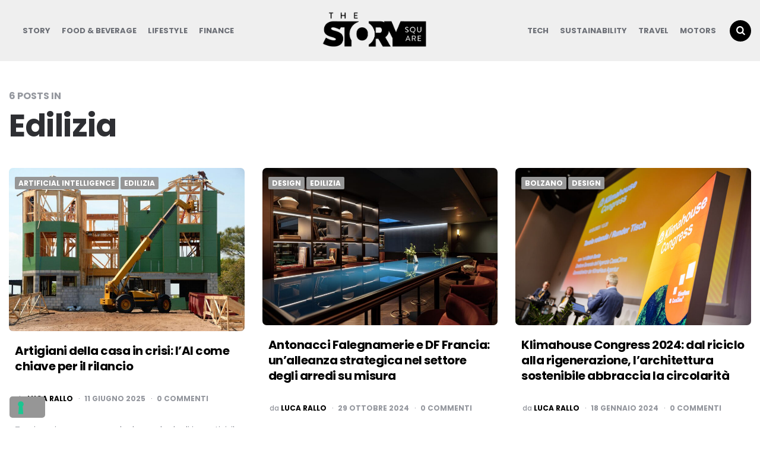

--- FILE ---
content_type: text/html; charset=UTF-8
request_url: https://www.thestorysquare.com/category/job/edilizia/
body_size: 76239
content:
<!DOCTYPE html>
<html lang="it-IT">
<head>
<meta charset="UTF-8">
<meta name="viewport" content="width=device-width, initial-scale=1.0">
<link rel="profile" href="https://gmpg.org/xfn/11">

			<script type="text/javascript" class="_iub_cs_skip">
				var _iub = _iub || {};
				_iub.csConfiguration = _iub.csConfiguration || {};
				_iub.csConfiguration.siteId = "1718130";
				_iub.csConfiguration.cookiePolicyId = "53641132";
			</script>
			<script class="_iub_cs_skip" src="https://cs.iubenda.com/sync/1718130.js"></script>
			<meta name='robots' content='index, follow, max-image-preview:large, max-snippet:-1, max-video-preview:-1' />

	<!-- This site is optimized with the Yoast SEO plugin v26.6 - https://yoast.com/wordpress/plugins/seo/ -->
	<title>Edilizia Archivi - The Story Square</title>
	<link rel="canonical" href="https://www.thestorysquare.com/category/job/edilizia/" />
	<meta property="og:locale" content="it_IT" />
	<meta property="og:type" content="article" />
	<meta property="og:title" content="Edilizia Archivi - The Story Square" />
	<meta property="og:url" content="https://www.thestorysquare.com/category/job/edilizia/" />
	<meta property="og:site_name" content="The Story Square" />
	<meta name="twitter:card" content="summary_large_image" />
	<script type="application/ld+json" class="yoast-schema-graph">{"@context":"https://schema.org","@graph":[{"@type":"CollectionPage","@id":"https://www.thestorysquare.com/category/job/edilizia/","url":"https://www.thestorysquare.com/category/job/edilizia/","name":"Edilizia Archivi - The Story Square","isPartOf":{"@id":"https://www.thestorysquare.com/#website"},"primaryImageOfPage":{"@id":"https://www.thestorysquare.com/category/job/edilizia/#primaryimage"},"image":{"@id":"https://www.thestorysquare.com/category/job/edilizia/#primaryimage"},"thumbnailUrl":"https://www.thestorysquare.com/wp-content/uploads/2025/06/pexels-pixabay-534220-scaled.jpg","breadcrumb":{"@id":"https://www.thestorysquare.com/category/job/edilizia/#breadcrumb"},"inLanguage":"it-IT"},{"@type":"ImageObject","inLanguage":"it-IT","@id":"https://www.thestorysquare.com/category/job/edilizia/#primaryimage","url":"https://www.thestorysquare.com/wp-content/uploads/2025/06/pexels-pixabay-534220-scaled.jpg","contentUrl":"https://www.thestorysquare.com/wp-content/uploads/2025/06/pexels-pixabay-534220-scaled.jpg","width":2560,"height":1775},{"@type":"BreadcrumbList","@id":"https://www.thestorysquare.com/category/job/edilizia/#breadcrumb","itemListElement":[{"@type":"ListItem","position":1,"name":"Home","item":"https://www.thestorysquare.com/"},{"@type":"ListItem","position":2,"name":"Job","item":"https://www.thestorysquare.com/category/job/"},{"@type":"ListItem","position":3,"name":"Edilizia"}]},{"@type":"WebSite","@id":"https://www.thestorysquare.com/#website","url":"https://www.thestorysquare.com/","name":"The Story Square","description":"Blog","publisher":{"@id":"https://www.thestorysquare.com/#organization"},"potentialAction":[{"@type":"SearchAction","target":{"@type":"EntryPoint","urlTemplate":"https://www.thestorysquare.com/?s={search_term_string}"},"query-input":{"@type":"PropertyValueSpecification","valueRequired":true,"valueName":"search_term_string"}}],"inLanguage":"it-IT"},{"@type":"Organization","@id":"https://www.thestorysquare.com/#organization","name":"The Story Square","url":"https://www.thestorysquare.com/","logo":{"@type":"ImageObject","inLanguage":"it-IT","@id":"https://www.thestorysquare.com/#/schema/logo/image/","url":"https://www.thestorysquare.com/wp-content/uploads/2019/11/cropped-TSS_logonero.png","contentUrl":"https://www.thestorysquare.com/wp-content/uploads/2019/11/cropped-TSS_logonero.png","width":451,"height":184,"caption":"The Story Square"},"image":{"@id":"https://www.thestorysquare.com/#/schema/logo/image/"}}]}</script>
	<!-- / Yoast SEO plugin. -->



<script>
dataLayer = [[]];
</script>
<!-- Google Tag Manager -->
<script>(function(w,d,s,l,i){w[l]=w[l]||[];w[l].push({'gtm.start':
new Date().getTime(),event:'gtm.js'});var f=d.getElementsByTagName(s)[0],
j=d.createElement(s),dl=l!='dataLayer'?'&l='+l:'';j.async=true;j.src=
'https://www.googletagmanager.com/gtm.js?id='+i+dl;f.parentNode.insertBefore(j,f);
})(window,document,'script','dataLayer','GTM-TC2B4HW');</script>
<!-- End Google Tag Manager --><link rel='dns-prefetch' href='//cdn.iubenda.com' />
<link rel='dns-prefetch' href='//www.googletagmanager.com' />
<link rel='dns-prefetch' href='//fonts.googleapis.com' />
<link rel='dns-prefetch' href='//pagead2.googlesyndication.com' />
<link rel="alternate" type="application/rss+xml" title="The Story Square &raquo; Feed" href="https://www.thestorysquare.com/feed/" />
<link rel="alternate" type="application/rss+xml" title="The Story Square &raquo; Edilizia Feed della categoria" href="https://www.thestorysquare.com/category/job/edilizia/feed/" />
<style id='wp-img-auto-sizes-contain-inline-css' type='text/css'>
img:is([sizes=auto i],[sizes^="auto," i]){contain-intrinsic-size:3000px 1500px}
/*# sourceURL=wp-img-auto-sizes-contain-inline-css */
</style>
<style id='wp-emoji-styles-inline-css' type='text/css'>

	img.wp-smiley, img.emoji {
		display: inline !important;
		border: none !important;
		box-shadow: none !important;
		height: 1em !important;
		width: 1em !important;
		margin: 0 0.07em !important;
		vertical-align: -0.1em !important;
		background: none !important;
		padding: 0 !important;
	}
/*# sourceURL=wp-emoji-styles-inline-css */
</style>
<style id='wp-block-library-inline-css' type='text/css'>
:root{--wp-block-synced-color:#7a00df;--wp-block-synced-color--rgb:122,0,223;--wp-bound-block-color:var(--wp-block-synced-color);--wp-editor-canvas-background:#ddd;--wp-admin-theme-color:#007cba;--wp-admin-theme-color--rgb:0,124,186;--wp-admin-theme-color-darker-10:#006ba1;--wp-admin-theme-color-darker-10--rgb:0,107,160.5;--wp-admin-theme-color-darker-20:#005a87;--wp-admin-theme-color-darker-20--rgb:0,90,135;--wp-admin-border-width-focus:2px}@media (min-resolution:192dpi){:root{--wp-admin-border-width-focus:1.5px}}.wp-element-button{cursor:pointer}:root .has-very-light-gray-background-color{background-color:#eee}:root .has-very-dark-gray-background-color{background-color:#313131}:root .has-very-light-gray-color{color:#eee}:root .has-very-dark-gray-color{color:#313131}:root .has-vivid-green-cyan-to-vivid-cyan-blue-gradient-background{background:linear-gradient(135deg,#00d084,#0693e3)}:root .has-purple-crush-gradient-background{background:linear-gradient(135deg,#34e2e4,#4721fb 50%,#ab1dfe)}:root .has-hazy-dawn-gradient-background{background:linear-gradient(135deg,#faaca8,#dad0ec)}:root .has-subdued-olive-gradient-background{background:linear-gradient(135deg,#fafae1,#67a671)}:root .has-atomic-cream-gradient-background{background:linear-gradient(135deg,#fdd79a,#004a59)}:root .has-nightshade-gradient-background{background:linear-gradient(135deg,#330968,#31cdcf)}:root .has-midnight-gradient-background{background:linear-gradient(135deg,#020381,#2874fc)}:root{--wp--preset--font-size--normal:16px;--wp--preset--font-size--huge:42px}.has-regular-font-size{font-size:1em}.has-larger-font-size{font-size:2.625em}.has-normal-font-size{font-size:var(--wp--preset--font-size--normal)}.has-huge-font-size{font-size:var(--wp--preset--font-size--huge)}.has-text-align-center{text-align:center}.has-text-align-left{text-align:left}.has-text-align-right{text-align:right}.has-fit-text{white-space:nowrap!important}#end-resizable-editor-section{display:none}.aligncenter{clear:both}.items-justified-left{justify-content:flex-start}.items-justified-center{justify-content:center}.items-justified-right{justify-content:flex-end}.items-justified-space-between{justify-content:space-between}.screen-reader-text{border:0;clip-path:inset(50%);height:1px;margin:-1px;overflow:hidden;padding:0;position:absolute;width:1px;word-wrap:normal!important}.screen-reader-text:focus{background-color:#ddd;clip-path:none;color:#444;display:block;font-size:1em;height:auto;left:5px;line-height:normal;padding:15px 23px 14px;text-decoration:none;top:5px;width:auto;z-index:100000}html :where(.has-border-color){border-style:solid}html :where([style*=border-top-color]){border-top-style:solid}html :where([style*=border-right-color]){border-right-style:solid}html :where([style*=border-bottom-color]){border-bottom-style:solid}html :where([style*=border-left-color]){border-left-style:solid}html :where([style*=border-width]){border-style:solid}html :where([style*=border-top-width]){border-top-style:solid}html :where([style*=border-right-width]){border-right-style:solid}html :where([style*=border-bottom-width]){border-bottom-style:solid}html :where([style*=border-left-width]){border-left-style:solid}html :where(img[class*=wp-image-]){height:auto;max-width:100%}:where(figure){margin:0 0 1em}html :where(.is-position-sticky){--wp-admin--admin-bar--position-offset:var(--wp-admin--admin-bar--height,0px)}@media screen and (max-width:600px){html :where(.is-position-sticky){--wp-admin--admin-bar--position-offset:0px}}

/*# sourceURL=wp-block-library-inline-css */
</style><style id='wp-block-heading-inline-css' type='text/css'>
h1:where(.wp-block-heading).has-background,h2:where(.wp-block-heading).has-background,h3:where(.wp-block-heading).has-background,h4:where(.wp-block-heading).has-background,h5:where(.wp-block-heading).has-background,h6:where(.wp-block-heading).has-background{padding:1.25em 2.375em}h1.has-text-align-left[style*=writing-mode]:where([style*=vertical-lr]),h1.has-text-align-right[style*=writing-mode]:where([style*=vertical-rl]),h2.has-text-align-left[style*=writing-mode]:where([style*=vertical-lr]),h2.has-text-align-right[style*=writing-mode]:where([style*=vertical-rl]),h3.has-text-align-left[style*=writing-mode]:where([style*=vertical-lr]),h3.has-text-align-right[style*=writing-mode]:where([style*=vertical-rl]),h4.has-text-align-left[style*=writing-mode]:where([style*=vertical-lr]),h4.has-text-align-right[style*=writing-mode]:where([style*=vertical-rl]),h5.has-text-align-left[style*=writing-mode]:where([style*=vertical-lr]),h5.has-text-align-right[style*=writing-mode]:where([style*=vertical-rl]),h6.has-text-align-left[style*=writing-mode]:where([style*=vertical-lr]),h6.has-text-align-right[style*=writing-mode]:where([style*=vertical-rl]){rotate:180deg}
/*# sourceURL=https://www.thestorysquare.com/wp-includes/blocks/heading/style.min.css */
</style>
<style id='wp-block-paragraph-inline-css' type='text/css'>
.is-small-text{font-size:.875em}.is-regular-text{font-size:1em}.is-large-text{font-size:2.25em}.is-larger-text{font-size:3em}.has-drop-cap:not(:focus):first-letter{float:left;font-size:8.4em;font-style:normal;font-weight:100;line-height:.68;margin:.05em .1em 0 0;text-transform:uppercase}body.rtl .has-drop-cap:not(:focus):first-letter{float:none;margin-left:.1em}p.has-drop-cap.has-background{overflow:hidden}:root :where(p.has-background){padding:1.25em 2.375em}:where(p.has-text-color:not(.has-link-color)) a{color:inherit}p.has-text-align-left[style*="writing-mode:vertical-lr"],p.has-text-align-right[style*="writing-mode:vertical-rl"]{rotate:180deg}
/*# sourceURL=https://www.thestorysquare.com/wp-includes/blocks/paragraph/style.min.css */
</style>
<style id='global-styles-inline-css' type='text/css'>
:root{--wp--preset--aspect-ratio--square: 1;--wp--preset--aspect-ratio--4-3: 4/3;--wp--preset--aspect-ratio--3-4: 3/4;--wp--preset--aspect-ratio--3-2: 3/2;--wp--preset--aspect-ratio--2-3: 2/3;--wp--preset--aspect-ratio--16-9: 16/9;--wp--preset--aspect-ratio--9-16: 9/16;--wp--preset--color--black: #000000;--wp--preset--color--cyan-bluish-gray: #abb8c3;--wp--preset--color--white: #ffffff;--wp--preset--color--pale-pink: #f78da7;--wp--preset--color--vivid-red: #cf2e2e;--wp--preset--color--luminous-vivid-orange: #ff6900;--wp--preset--color--luminous-vivid-amber: #fcb900;--wp--preset--color--light-green-cyan: #7bdcb5;--wp--preset--color--vivid-green-cyan: #00d084;--wp--preset--color--pale-cyan-blue: #8ed1fc;--wp--preset--color--vivid-cyan-blue: #0693e3;--wp--preset--color--vivid-purple: #9b51e0;--wp--preset--color--theme-color-one: #6c5b7b;--wp--preset--color--theme-color-two: #f67280;--wp--preset--color--theme-color-three: #f8b195;--wp--preset--color--theme-color-four: #c06c84;--wp--preset--color--very-dark-grey: #2e2f33;--wp--preset--color--dark-grey: #45464b;--wp--preset--color--medium-grey: #94979e;--wp--preset--color--light-grey: #D3D3D3;--wp--preset--gradient--vivid-cyan-blue-to-vivid-purple: linear-gradient(135deg,rgb(6,147,227) 0%,rgb(155,81,224) 100%);--wp--preset--gradient--light-green-cyan-to-vivid-green-cyan: linear-gradient(135deg,rgb(122,220,180) 0%,rgb(0,208,130) 100%);--wp--preset--gradient--luminous-vivid-amber-to-luminous-vivid-orange: linear-gradient(135deg,rgb(252,185,0) 0%,rgb(255,105,0) 100%);--wp--preset--gradient--luminous-vivid-orange-to-vivid-red: linear-gradient(135deg,rgb(255,105,0) 0%,rgb(207,46,46) 100%);--wp--preset--gradient--very-light-gray-to-cyan-bluish-gray: linear-gradient(135deg,rgb(238,238,238) 0%,rgb(169,184,195) 100%);--wp--preset--gradient--cool-to-warm-spectrum: linear-gradient(135deg,rgb(74,234,220) 0%,rgb(151,120,209) 20%,rgb(207,42,186) 40%,rgb(238,44,130) 60%,rgb(251,105,98) 80%,rgb(254,248,76) 100%);--wp--preset--gradient--blush-light-purple: linear-gradient(135deg,rgb(255,206,236) 0%,rgb(152,150,240) 100%);--wp--preset--gradient--blush-bordeaux: linear-gradient(135deg,rgb(254,205,165) 0%,rgb(254,45,45) 50%,rgb(107,0,62) 100%);--wp--preset--gradient--luminous-dusk: linear-gradient(135deg,rgb(255,203,112) 0%,rgb(199,81,192) 50%,rgb(65,88,208) 100%);--wp--preset--gradient--pale-ocean: linear-gradient(135deg,rgb(255,245,203) 0%,rgb(182,227,212) 50%,rgb(51,167,181) 100%);--wp--preset--gradient--electric-grass: linear-gradient(135deg,rgb(202,248,128) 0%,rgb(113,206,126) 100%);--wp--preset--gradient--midnight: linear-gradient(135deg,rgb(2,3,129) 0%,rgb(40,116,252) 100%);--wp--preset--font-size--small: 13px;--wp--preset--font-size--medium: 20px;--wp--preset--font-size--large: 36px;--wp--preset--font-size--x-large: 42px;--wp--preset--spacing--20: 0.44rem;--wp--preset--spacing--30: 0.67rem;--wp--preset--spacing--40: 1rem;--wp--preset--spacing--50: 1.5rem;--wp--preset--spacing--60: 2.25rem;--wp--preset--spacing--70: 3.38rem;--wp--preset--spacing--80: 5.06rem;--wp--preset--shadow--natural: 6px 6px 9px rgba(0, 0, 0, 0.2);--wp--preset--shadow--deep: 12px 12px 50px rgba(0, 0, 0, 0.4);--wp--preset--shadow--sharp: 6px 6px 0px rgba(0, 0, 0, 0.2);--wp--preset--shadow--outlined: 6px 6px 0px -3px rgb(255, 255, 255), 6px 6px rgb(0, 0, 0);--wp--preset--shadow--crisp: 6px 6px 0px rgb(0, 0, 0);}:where(.is-layout-flex){gap: 0.5em;}:where(.is-layout-grid){gap: 0.5em;}body .is-layout-flex{display: flex;}.is-layout-flex{flex-wrap: wrap;align-items: center;}.is-layout-flex > :is(*, div){margin: 0;}body .is-layout-grid{display: grid;}.is-layout-grid > :is(*, div){margin: 0;}:where(.wp-block-columns.is-layout-flex){gap: 2em;}:where(.wp-block-columns.is-layout-grid){gap: 2em;}:where(.wp-block-post-template.is-layout-flex){gap: 1.25em;}:where(.wp-block-post-template.is-layout-grid){gap: 1.25em;}.has-black-color{color: var(--wp--preset--color--black) !important;}.has-cyan-bluish-gray-color{color: var(--wp--preset--color--cyan-bluish-gray) !important;}.has-white-color{color: var(--wp--preset--color--white) !important;}.has-pale-pink-color{color: var(--wp--preset--color--pale-pink) !important;}.has-vivid-red-color{color: var(--wp--preset--color--vivid-red) !important;}.has-luminous-vivid-orange-color{color: var(--wp--preset--color--luminous-vivid-orange) !important;}.has-luminous-vivid-amber-color{color: var(--wp--preset--color--luminous-vivid-amber) !important;}.has-light-green-cyan-color{color: var(--wp--preset--color--light-green-cyan) !important;}.has-vivid-green-cyan-color{color: var(--wp--preset--color--vivid-green-cyan) !important;}.has-pale-cyan-blue-color{color: var(--wp--preset--color--pale-cyan-blue) !important;}.has-vivid-cyan-blue-color{color: var(--wp--preset--color--vivid-cyan-blue) !important;}.has-vivid-purple-color{color: var(--wp--preset--color--vivid-purple) !important;}.has-black-background-color{background-color: var(--wp--preset--color--black) !important;}.has-cyan-bluish-gray-background-color{background-color: var(--wp--preset--color--cyan-bluish-gray) !important;}.has-white-background-color{background-color: var(--wp--preset--color--white) !important;}.has-pale-pink-background-color{background-color: var(--wp--preset--color--pale-pink) !important;}.has-vivid-red-background-color{background-color: var(--wp--preset--color--vivid-red) !important;}.has-luminous-vivid-orange-background-color{background-color: var(--wp--preset--color--luminous-vivid-orange) !important;}.has-luminous-vivid-amber-background-color{background-color: var(--wp--preset--color--luminous-vivid-amber) !important;}.has-light-green-cyan-background-color{background-color: var(--wp--preset--color--light-green-cyan) !important;}.has-vivid-green-cyan-background-color{background-color: var(--wp--preset--color--vivid-green-cyan) !important;}.has-pale-cyan-blue-background-color{background-color: var(--wp--preset--color--pale-cyan-blue) !important;}.has-vivid-cyan-blue-background-color{background-color: var(--wp--preset--color--vivid-cyan-blue) !important;}.has-vivid-purple-background-color{background-color: var(--wp--preset--color--vivid-purple) !important;}.has-black-border-color{border-color: var(--wp--preset--color--black) !important;}.has-cyan-bluish-gray-border-color{border-color: var(--wp--preset--color--cyan-bluish-gray) !important;}.has-white-border-color{border-color: var(--wp--preset--color--white) !important;}.has-pale-pink-border-color{border-color: var(--wp--preset--color--pale-pink) !important;}.has-vivid-red-border-color{border-color: var(--wp--preset--color--vivid-red) !important;}.has-luminous-vivid-orange-border-color{border-color: var(--wp--preset--color--luminous-vivid-orange) !important;}.has-luminous-vivid-amber-border-color{border-color: var(--wp--preset--color--luminous-vivid-amber) !important;}.has-light-green-cyan-border-color{border-color: var(--wp--preset--color--light-green-cyan) !important;}.has-vivid-green-cyan-border-color{border-color: var(--wp--preset--color--vivid-green-cyan) !important;}.has-pale-cyan-blue-border-color{border-color: var(--wp--preset--color--pale-cyan-blue) !important;}.has-vivid-cyan-blue-border-color{border-color: var(--wp--preset--color--vivid-cyan-blue) !important;}.has-vivid-purple-border-color{border-color: var(--wp--preset--color--vivid-purple) !important;}.has-vivid-cyan-blue-to-vivid-purple-gradient-background{background: var(--wp--preset--gradient--vivid-cyan-blue-to-vivid-purple) !important;}.has-light-green-cyan-to-vivid-green-cyan-gradient-background{background: var(--wp--preset--gradient--light-green-cyan-to-vivid-green-cyan) !important;}.has-luminous-vivid-amber-to-luminous-vivid-orange-gradient-background{background: var(--wp--preset--gradient--luminous-vivid-amber-to-luminous-vivid-orange) !important;}.has-luminous-vivid-orange-to-vivid-red-gradient-background{background: var(--wp--preset--gradient--luminous-vivid-orange-to-vivid-red) !important;}.has-very-light-gray-to-cyan-bluish-gray-gradient-background{background: var(--wp--preset--gradient--very-light-gray-to-cyan-bluish-gray) !important;}.has-cool-to-warm-spectrum-gradient-background{background: var(--wp--preset--gradient--cool-to-warm-spectrum) !important;}.has-blush-light-purple-gradient-background{background: var(--wp--preset--gradient--blush-light-purple) !important;}.has-blush-bordeaux-gradient-background{background: var(--wp--preset--gradient--blush-bordeaux) !important;}.has-luminous-dusk-gradient-background{background: var(--wp--preset--gradient--luminous-dusk) !important;}.has-pale-ocean-gradient-background{background: var(--wp--preset--gradient--pale-ocean) !important;}.has-electric-grass-gradient-background{background: var(--wp--preset--gradient--electric-grass) !important;}.has-midnight-gradient-background{background: var(--wp--preset--gradient--midnight) !important;}.has-small-font-size{font-size: var(--wp--preset--font-size--small) !important;}.has-medium-font-size{font-size: var(--wp--preset--font-size--medium) !important;}.has-large-font-size{font-size: var(--wp--preset--font-size--large) !important;}.has-x-large-font-size{font-size: var(--wp--preset--font-size--x-large) !important;}
/*# sourceURL=global-styles-inline-css */
</style>

<style id='classic-theme-styles-inline-css' type='text/css'>
/*! This file is auto-generated */
.wp-block-button__link{color:#fff;background-color:#32373c;border-radius:9999px;box-shadow:none;text-decoration:none;padding:calc(.667em + 2px) calc(1.333em + 2px);font-size:1.125em}.wp-block-file__button{background:#32373c;color:#fff;text-decoration:none}
/*# sourceURL=/wp-includes/css/classic-themes.min.css */
</style>
<link rel='stylesheet' id='contact-form-7-css' href='https://www.thestorysquare.com/wp-content/plugins/contact-form-7/includes/css/styles.css?ver=6.1.4' type='text/css' media='all' />
<link rel='stylesheet' id='fontello-css' href='https://www.thestorysquare.com/wp-content/themes/carrino/css/fontello/css/fontello.css' type='text/css' media='all' />
<link rel='stylesheet' id='carrino-google-font-poppins-css' href='https://fonts.googleapis.com/css?family=Poppins:400,500,600,700,700i,800,800i' type='text/css' media='all' />
<link rel='stylesheet' id='carrino-reset-css' href='https://www.thestorysquare.com/wp-content/themes/carrino/css/normalize.css?ver=1.0.0' type='text/css' media='all' />
<link rel='stylesheet' id='carrino-style-css' href='https://www.thestorysquare.com/wp-content/themes/carrino/style.css?ver=1.4.3' type='text/css' media='all' />
<link rel='stylesheet' id='carrino-gutenberg-css' href='https://www.thestorysquare.com/wp-content/themes/carrino/css/gutenberg.css?ver=1.0.0' type='text/css' media='all' />

<script  type="text/javascript" class=" _iub_cs_skip" type="text/javascript" id="iubenda-head-inline-scripts-0">
/* <![CDATA[ */

var _iub = _iub || [];
_iub.csConfiguration = {"askConsentAtCookiePolicyUpdate":true,"countryDetection":true,"emailMarketing":{"styles":{"backgroundColor":"#FFFFFF","buttonsBackgroundColor":"#000000","buttonsTextColor":"#FFFFFF","footerBackgroundColor":"#969696","footerTextColor":"#FFFFFF","textColor":"#000000"}},"enableFadp":true,"enableLgpd":true,"enableUspr":true,"floatingPreferencesButtonDisplay":"bottom-left","lgpdAppliesGlobally":false,"perPurposeConsent":true,"siteId":1718130,"storage":{"useSiteId":true},"cookiePolicyId":53641132,"lang":"it","banner":{"acceptButtonColor":"#000000","acceptButtonDisplay":true,"backgroundColor":"#FFFFFF","closeButtonDisplay":false,"customizeButtonColor":"#969696","customizeButtonDisplay":true,"explicitWithdrawal":true,"listPurposes":true,"linksColor":"#000000","ownerName":"The Story Square","position":"float-bottom-center","rejectButtonDisplay":true,"showPurposesToggles":true,"showTitle":false,"showTotalNumberOfProviders":true,"textColor":"#000000"}};

//# sourceURL=iubenda-head-inline-scripts-0
/* ]]> */
</script>
<script  type="text/javascript" src="//cdn.iubenda.com/cs/gpp/stub.js" class=" _iub_cs_skip" type="text/javascript" src="//cdn.iubenda.com/cs/gpp/stub.js?ver=3.12.5" id="iubenda-head-scripts-1-js"></script>
<script  type="text/javascript" src="//cdn.iubenda.com/cs/iubenda_cs.js" charset="UTF-8" async="async" class=" _iub_cs_skip" type="text/javascript" src="//cdn.iubenda.com/cs/iubenda_cs.js?ver=3.12.5" id="iubenda-head-scripts-2-js"></script>
<script type="text/javascript" src="https://www.thestorysquare.com/wp-includes/js/jquery/jquery.min.js?ver=3.7.1" id="jquery-core-js"></script>
<script type="text/javascript" src="https://www.thestorysquare.com/wp-includes/js/jquery/jquery-migrate.min.js?ver=3.4.1" id="jquery-migrate-js"></script>
<script type="text/javascript" src="https://www.thestorysquare.com/wp-content/themes/carrino/js/main.js?ver=1.0.0" id="carrino-main-js"></script>

<!-- Snippet del tag Google (gtag.js) aggiunto da Site Kit -->
<!-- Snippet Google Analytics aggiunto da Site Kit -->
<script type="text/javascript" src="https://www.googletagmanager.com/gtag/js?id=GT-MJJZDPJ" id="google_gtagjs-js" async></script>
<script type="text/javascript" id="google_gtagjs-js-after">
/* <![CDATA[ */
window.dataLayer = window.dataLayer || [];function gtag(){dataLayer.push(arguments);}
gtag("set","linker",{"domains":["www.thestorysquare.com"]});
gtag("js", new Date());
gtag("set", "developer_id.dZTNiMT", true);
gtag("config", "GT-MJJZDPJ");
//# sourceURL=google_gtagjs-js-after
/* ]]> */
</script>
<link rel="https://api.w.org/" href="https://www.thestorysquare.com/wp-json/" /><link rel="alternate" title="JSON" type="application/json" href="https://www.thestorysquare.com/wp-json/wp/v2/categories/1581" /><meta name="generator" content="WordPress 6.9" />
<!-- start Simple Custom CSS and JS -->
<style type="text/css">
.logo-in-menu .logo-wrapper {  
    margin: 10px 0px 0px 0px !important;
}


.footer-copyright {
    font-size: 13.5px !important;
    line-height: 1.8em !important;
}</style>
<!-- end Simple Custom CSS and JS -->
<meta name="generator" content="Site Kit by Google 1.168.0" /><!-- Analytics by WP Statistics - https://wp-statistics.com -->


<style>
:root {
 --theme-color-1:#000000; --theme-color-2:#969696;     --link-color:#000000; --link-hover-color:#000000;  --primary-nav-link-hover-color:#000000;  --primary-nav-submenu-link-hover-color:#000000;      --custom-header-background:#efefef;      
}
</style>


<!-- Meta tag Google AdSense aggiunti da Site Kit -->
<meta name="google-adsense-platform-account" content="ca-host-pub-2644536267352236">
<meta name="google-adsense-platform-domain" content="sitekit.withgoogle.com">
<!-- Fine dei meta tag Google AdSense aggiunti da Site Kit -->

<!-- Snippet Google AdSense aggiunto da Site Kit -->
<script type="text/javascript" async="async" src="https://pagead2.googlesyndication.com/pagead/js/adsbygoogle.js?client=ca-pub-4790303261130851&amp;host=ca-host-pub-2644536267352236" crossorigin="anonymous"></script>

<!-- Termina lo snippet Google AdSense aggiunto da Site Kit -->
<link rel="icon" href="https://www.thestorysquare.com/wp-content/uploads/2019/11/cropped-favicon-the-story-square_Tavola-disegno-1-32x32.jpg" sizes="32x32" />
<link rel="icon" href="https://www.thestorysquare.com/wp-content/uploads/2019/11/cropped-favicon-the-story-square_Tavola-disegno-1-192x192.jpg" sizes="192x192" />
<link rel="apple-touch-icon" href="https://www.thestorysquare.com/wp-content/uploads/2019/11/cropped-favicon-the-story-square_Tavola-disegno-1-180x180.jpg" />
<meta name="msapplication-TileImage" content="https://www.thestorysquare.com/wp-content/uploads/2019/11/cropped-favicon-the-story-square_Tavola-disegno-1-270x270.jpg" />
		<style type="text/css" id="wp-custom-css">
			.grecaptcha-badge { 
visibility: hidden; 
}		</style>
		</head>


<body data-rsssl=1 class="archive category category-edilizia category-1581 wp-custom-logo wp-theme-carrino has-sticky-nav has-custom-header">

	<!-- fade the body when slide menu is active -->
	<div class="body-fade"></div>

	
	
	<header id="site-header" class="site-header logo-split-menu sticky-nav">

		<div class="container header-layout-wrapper">

			
			<span class="toggle toggle-menu mobile-only">
				<span><i class="icon-menu-1"></i></span><span class="screen-reader-text">Menu</span>
			</span>


	
				<div class="logo-wrapper mobile-only"><a href="https://www.thestorysquare.com/" class="custom-logo-link" rel="home"><img src="https://www.thestorysquare.com/wp-content/uploads/2019/11/cropped-TSS_logonero.png" alt="The Story Square" class="custom-logo" /></a></div>

					<span class="toggle toggle-search mobile-only"><span><i class="icon-search"></i></span><span class="screen-reader-text">Ricerca</span></span>


					
		</div>
			
		
				<nav class="menu-primary-navigation-container">
					<ul class="primary-nav" id="primary-nav">
												<li class="menu-item split-menu">

						<div class="menu-split-menu-left-container"><ul id="split-menu-left" class="split-menu-left"><li id="menu-item-4421" class="menu-item menu-item-type-taxonomy menu-item-object-category menu-item-4421"><a href="https://www.thestorysquare.com/category/story/">Story</a></li>
<li id="menu-item-4422" class="menu-item menu-item-type-taxonomy menu-item-object-category menu-item-4422"><a href="https://www.thestorysquare.com/category/food-beverage/">Food &#038; Beverage</a></li>
<li id="menu-item-4423" class="menu-item menu-item-type-taxonomy menu-item-object-category menu-item-4423"><a href="https://www.thestorysquare.com/category/lifestyle/">Lifestyle</a></li>
<li id="menu-item-4424" class="menu-item menu-item-type-taxonomy menu-item-object-category menu-item-4424"><a href="https://www.thestorysquare.com/category/finance/">Finance</a></li>
</ul></div>
				 		</li>
				 		<li class="menu-item logo-in-menu">
						 <div class="logo-wrapper mobile-only"><a href="https://www.thestorysquare.com/" class="custom-logo-link" rel="home"><img src="https://www.thestorysquare.com/wp-content/uploads/2019/11/cropped-TSS_logonero.png" alt="The Story Square" class="custom-logo" /></a></div>
						</li>
						<li class="menu-item split-menu">

						<div class="menu-split-menu-right-container"><ul id="split-menu-right" class="split-menu-right"><li id="menu-item-4425" class="menu-item menu-item-type-taxonomy menu-item-object-category menu-item-4425"><a href="https://www.thestorysquare.com/category/tech/">Tech</a></li>
<li id="menu-item-4426" class="menu-item menu-item-type-taxonomy menu-item-object-category menu-item-4426"><a href="https://www.thestorysquare.com/category/sustainability/">Sustainability</a></li>
<li id="menu-item-4427" class="menu-item menu-item-type-taxonomy menu-item-object-category menu-item-4427"><a href="https://www.thestorysquare.com/category/travel/">Travel</a></li>
<li id="menu-item-4428" class="menu-item menu-item-type-taxonomy menu-item-object-category menu-item-4428"><a href="https://www.thestorysquare.com/category/motors/">Motors</a></li>
</ul></div>
				 		</li>
				 							 		<li class="toggle toggle-search alignright"><span><i class="icon-search"></i></span></li>
					 					 	</ul>
				 </nav>


			
	</header><!-- .site-header -->

	<!-- site search -->
	<div class="site-search">
		<i class="icon-cancel toggle-search"></i>
		

<form role="search" method="get" class="search-form" action="https://www.thestorysquare.com/">
	<label for="search-form-69741e9177332">
		<span class="screen-reader-text">Search for:</span>
	</label>
	<input type="search" id="search-form-69741e9177332" class="search-field" placeholder="Cerca e premi invio" value="" name="s" />
	<button type="submit" class="search-submit"><i class="icon-search"></i><span class="screen-reader-text">Search</span></button>
</form>
	</div>

	
<aside class="mobile-navigation slide-menu sidebar" aria-label="Blog Sidebar">
		<span class="close-menu"><i class="icon-cancel"></i></span>
		<div class="logo-wrapper mobile-only"><a href="https://www.thestorysquare.com/" class="custom-logo-link" rel="home"><img src="https://www.thestorysquare.com/wp-content/uploads/2019/11/cropped-TSS_logonero.png" alt="The Story Square" class="custom-logo" /></a></div>
		<section id="search-2" class="widget widget_search">

<form role="search" method="get" class="search-form" action="https://www.thestorysquare.com/">
	<label for="search-form-69741e91776b0">
		<span class="screen-reader-text">Search for:</span>
	</label>
	<input type="search" id="search-form-69741e91776b0" class="search-field" placeholder="Cerca e premi invio" value="" name="s" />
	<button type="submit" class="search-submit"><i class="icon-search"></i><span class="screen-reader-text">Search</span></button>
</form>
</section>
		<section id="recent-posts-2" class="widget widget_recent_entries">
		<h3 class="widget-title">Articoli recenti</h3>
		<ul>
											<li>
					<a href="https://www.thestorysquare.com/2026/01/23/plaza-premium-first-lounge-roma-fiumicino/">La Dolce Vita prima del decollo: Roma Fiumicino accoglie la prima Plaza Premium First Lounge d’Europa</a>
									</li>
											<li>
					<a href="https://www.thestorysquare.com/2025/12/23/almanacco-barbanera-2026/">Barbanera nell’epoca digitale: tra algoritmi e velocità, l’almanacco resta bussola di senso per vecchi e nuovi lettori</a>
									</li>
											<li>
					<a href="https://www.thestorysquare.com/2025/12/20/tegis-brindisi/">Brindisi punta sull’innovazione digitale per una Protezione Civile più efficiente</a>
									</li>
											<li>
					<a href="https://www.thestorysquare.com/2025/12/19/da-zero-a-milioni-senza-investitori-il-nuovo-libro-di-antonio-romano/">Da Zero a Milioni senza investitori: il nuovo libro di Antonio Romano</a>
									</li>
											<li>
					<a href="https://www.thestorysquare.com/2025/12/18/nvidia-si-lancia-nel-mondo-dei-modelli-ai-open-source-con-nemotron-3/">Nvidia si Lancia nel Mondo dei Modelli AI Open Source con Nemotron 3</a>
									</li>
					</ul>

		</section><section id="archives-2" class="widget widget_archive"><h3 class="widget-title">Archivi</h3>
			<ul>
					<li><a href='https://www.thestorysquare.com/2026/01/'>Gennaio 2026</a></li>
	<li><a href='https://www.thestorysquare.com/2025/12/'>Dicembre 2025</a></li>
	<li><a href='https://www.thestorysquare.com/2025/11/'>Novembre 2025</a></li>
	<li><a href='https://www.thestorysquare.com/2025/10/'>Ottobre 2025</a></li>
	<li><a href='https://www.thestorysquare.com/2025/09/'>Settembre 2025</a></li>
	<li><a href='https://www.thestorysquare.com/2025/07/'>Luglio 2025</a></li>
	<li><a href='https://www.thestorysquare.com/2025/06/'>Giugno 2025</a></li>
	<li><a href='https://www.thestorysquare.com/2025/05/'>Maggio 2025</a></li>
	<li><a href='https://www.thestorysquare.com/2025/04/'>Aprile 2025</a></li>
	<li><a href='https://www.thestorysquare.com/2025/03/'>Marzo 2025</a></li>
	<li><a href='https://www.thestorysquare.com/2025/02/'>Febbraio 2025</a></li>
	<li><a href='https://www.thestorysquare.com/2025/01/'>Gennaio 2025</a></li>
	<li><a href='https://www.thestorysquare.com/2024/12/'>Dicembre 2024</a></li>
	<li><a href='https://www.thestorysquare.com/2024/11/'>Novembre 2024</a></li>
	<li><a href='https://www.thestorysquare.com/2024/10/'>Ottobre 2024</a></li>
	<li><a href='https://www.thestorysquare.com/2024/09/'>Settembre 2024</a></li>
	<li><a href='https://www.thestorysquare.com/2024/08/'>Agosto 2024</a></li>
	<li><a href='https://www.thestorysquare.com/2024/07/'>Luglio 2024</a></li>
	<li><a href='https://www.thestorysquare.com/2024/06/'>Giugno 2024</a></li>
	<li><a href='https://www.thestorysquare.com/2024/05/'>Maggio 2024</a></li>
	<li><a href='https://www.thestorysquare.com/2024/04/'>Aprile 2024</a></li>
	<li><a href='https://www.thestorysquare.com/2024/03/'>Marzo 2024</a></li>
	<li><a href='https://www.thestorysquare.com/2024/02/'>Febbraio 2024</a></li>
	<li><a href='https://www.thestorysquare.com/2024/01/'>Gennaio 2024</a></li>
	<li><a href='https://www.thestorysquare.com/2023/12/'>Dicembre 2023</a></li>
	<li><a href='https://www.thestorysquare.com/2023/11/'>Novembre 2023</a></li>
	<li><a href='https://www.thestorysquare.com/2023/10/'>Ottobre 2023</a></li>
	<li><a href='https://www.thestorysquare.com/2023/09/'>Settembre 2023</a></li>
	<li><a href='https://www.thestorysquare.com/2023/08/'>Agosto 2023</a></li>
	<li><a href='https://www.thestorysquare.com/2023/07/'>Luglio 2023</a></li>
	<li><a href='https://www.thestorysquare.com/2023/06/'>Giugno 2023</a></li>
	<li><a href='https://www.thestorysquare.com/2023/05/'>Maggio 2023</a></li>
	<li><a href='https://www.thestorysquare.com/2023/04/'>Aprile 2023</a></li>
	<li><a href='https://www.thestorysquare.com/2023/03/'>Marzo 2023</a></li>
	<li><a href='https://www.thestorysquare.com/2023/02/'>Febbraio 2023</a></li>
	<li><a href='https://www.thestorysquare.com/2023/01/'>Gennaio 2023</a></li>
	<li><a href='https://www.thestorysquare.com/2022/12/'>Dicembre 2022</a></li>
	<li><a href='https://www.thestorysquare.com/2022/11/'>Novembre 2022</a></li>
	<li><a href='https://www.thestorysquare.com/2022/10/'>Ottobre 2022</a></li>
	<li><a href='https://www.thestorysquare.com/2022/09/'>Settembre 2022</a></li>
	<li><a href='https://www.thestorysquare.com/2022/08/'>Agosto 2022</a></li>
	<li><a href='https://www.thestorysquare.com/2022/07/'>Luglio 2022</a></li>
	<li><a href='https://www.thestorysquare.com/2022/06/'>Giugno 2022</a></li>
	<li><a href='https://www.thestorysquare.com/2022/05/'>Maggio 2022</a></li>
	<li><a href='https://www.thestorysquare.com/2022/04/'>Aprile 2022</a></li>
	<li><a href='https://www.thestorysquare.com/2022/03/'>Marzo 2022</a></li>
	<li><a href='https://www.thestorysquare.com/2022/02/'>Febbraio 2022</a></li>
	<li><a href='https://www.thestorysquare.com/2022/01/'>Gennaio 2022</a></li>
	<li><a href='https://www.thestorysquare.com/2021/12/'>Dicembre 2021</a></li>
	<li><a href='https://www.thestorysquare.com/2021/11/'>Novembre 2021</a></li>
	<li><a href='https://www.thestorysquare.com/2021/10/'>Ottobre 2021</a></li>
	<li><a href='https://www.thestorysquare.com/2021/09/'>Settembre 2021</a></li>
	<li><a href='https://www.thestorysquare.com/2021/06/'>Giugno 2021</a></li>
	<li><a href='https://www.thestorysquare.com/2021/04/'>Aprile 2021</a></li>
	<li><a href='https://www.thestorysquare.com/2021/01/'>Gennaio 2021</a></li>
	<li><a href='https://www.thestorysquare.com/2020/12/'>Dicembre 2020</a></li>
	<li><a href='https://www.thestorysquare.com/2020/11/'>Novembre 2020</a></li>
	<li><a href='https://www.thestorysquare.com/2020/10/'>Ottobre 2020</a></li>
	<li><a href='https://www.thestorysquare.com/2020/09/'>Settembre 2020</a></li>
	<li><a href='https://www.thestorysquare.com/2020/08/'>Agosto 2020</a></li>
	<li><a href='https://www.thestorysquare.com/2020/07/'>Luglio 2020</a></li>
	<li><a href='https://www.thestorysquare.com/2020/03/'>Marzo 2020</a></li>
	<li><a href='https://www.thestorysquare.com/2020/01/'>Gennaio 2020</a></li>
	<li><a href='https://www.thestorysquare.com/2019/12/'>Dicembre 2019</a></li>
	<li><a href='https://www.thestorysquare.com/2019/11/'>Novembre 2019</a></li>
			</ul>

			</section><section id="categories-2" class="widget widget_categories"><h3 class="widget-title">Categorie</h3>
			<ul>
					<li class="cat-item cat-item-1300"><a href="https://www.thestorysquare.com/category/tech/artificial-intelligence/">Artificial Intelligence</a>
</li>
	<li class="cat-item cat-item-1996"><a href="https://www.thestorysquare.com/category/lifestyle/arts/">Arts</a>
</li>
	<li class="cat-item cat-item-1726"><a href="https://www.thestorysquare.com/category/sport/atletica/">Atletica</a>
</li>
	<li class="cat-item cat-item-1289"><a href="https://www.thestorysquare.com/category/sport/basket/">Basket</a>
</li>
	<li class="cat-item cat-item-1566"><a href="https://www.thestorysquare.com/category/eventi/bologna/">Bologna</a>
</li>
	<li class="cat-item cat-item-1576"><a href="https://www.thestorysquare.com/category/eventi/bolzano/">Bolzano</a>
</li>
	<li class="cat-item cat-item-1461"><a href="https://www.thestorysquare.com/category/sport/boxe/">Boxe</a>
</li>
	<li class="cat-item cat-item-1911"><a href="https://www.thestorysquare.com/category/eventi/brescia/">Brescia</a>
</li>
	<li class="cat-item cat-item-1410"><a href="https://www.thestorysquare.com/category/business/">Business</a>
</li>
	<li class="cat-item cat-item-1175"><a href="https://www.thestorysquare.com/category/sport/calcio/">Calcio</a>
</li>
	<li class="cat-item cat-item-1707"><a href="https://www.thestorysquare.com/category/sport/ciclismo/">Ciclismo</a>
</li>
	<li class="cat-item cat-item-1172"><a href="https://www.thestorysquare.com/category/lifestyle/cinema/">Cinema</a>
</li>
	<li class="cat-item cat-item-1530"><a href="https://www.thestorysquare.com/category/sustainability/climate-change/">Climate Change</a>
</li>
	<li class="cat-item cat-item-2101"><a href="https://www.thestorysquare.com/category/tech/cyber-security/">Cyber Security</a>
</li>
	<li class="cat-item cat-item-1183"><a href="https://www.thestorysquare.com/category/design/">Design</a>
</li>
	<li class="cat-item cat-item-1812"><a href="https://www.thestorysquare.com/category/tech/digitale/">Digitale</a>
</li>
	<li class="cat-item cat-item-1396"><a href="https://www.thestorysquare.com/category/lifestyle/divertimento/">Divertimento</a>
</li>
	<li class="cat-item cat-item-1488"><a href="https://www.thestorysquare.com/category/business/ecommerce/">ecommerce</a>
</li>
	<li class="cat-item cat-item-1581 current-cat"><a aria-current="page" href="https://www.thestorysquare.com/category/job/edilizia/">Edilizia</a>
</li>
	<li class="cat-item cat-item-1188"><a href="https://www.thestorysquare.com/category/sustainability/edilizia-sostenibile/">Edilizia sostenibile</a>
</li>
	<li class="cat-item cat-item-1567"><a href="https://www.thestorysquare.com/category/job/empowerment/">Empowerment</a>
</li>
	<li class="cat-item cat-item-1214"><a href="https://www.thestorysquare.com/category/eventi/">Eventi</a>
</li>
	<li class="cat-item cat-item-1776"><a href="https://www.thestorysquare.com/category/lifestyle/family/">Family</a>
</li>
	<li class="cat-item cat-item-549"><a href="https://www.thestorysquare.com/category/fantacalcio/">Fantacalcio</a>
</li>
	<li class="cat-item cat-item-2390"><a href="https://www.thestorysquare.com/category/lifestyle/fashion/">Fashion</a>
</li>
	<li class="cat-item cat-item-38"><a href="https://www.thestorysquare.com/category/finance/">Finance</a>
</li>
	<li class="cat-item cat-item-1228"><a href="https://www.thestorysquare.com/category/finance/fintech/">Fintech</a>
</li>
	<li class="cat-item cat-item-36"><a href="https://www.thestorysquare.com/category/food-beverage/">Food &amp; Beverage</a>
</li>
	<li class="cat-item cat-item-2093"><a href="https://www.thestorysquare.com/category/motors/formula-1/">Formula 1</a>
</li>
	<li class="cat-item cat-item-1238"><a href="https://www.thestorysquare.com/category/motors/formula-e/">Formula E</a>
</li>
	<li class="cat-item cat-item-1344"><a href="https://www.thestorysquare.com/category/fotografia/">Fotografia</a>
</li>
	<li class="cat-item cat-item-1189"><a href="https://www.thestorysquare.com/category/fumetti/">Fumetti</a>
</li>
	<li class="cat-item cat-item-1187"><a href="https://www.thestorysquare.com/category/gaming/">Gaming</a>
</li>
	<li class="cat-item cat-item-1296"><a href="https://www.thestorysquare.com/category/eventi/genova/">Genova</a>
</li>
	<li class="cat-item cat-item-1650"><a href="https://www.thestorysquare.com/category/job/inclusion/">Inclusion</a>
</li>
	<li class="cat-item cat-item-1173"><a href="https://www.thestorysquare.com/category/tech/innovation/">Innovation</a>
</li>
	<li class="cat-item cat-item-1262 current-cat-parent current-cat-ancestor"><a href="https://www.thestorysquare.com/category/job/">Job</a>
</li>
	<li class="cat-item cat-item-1491"><a href="https://www.thestorysquare.com/category/lifestyle/libri/">Libri</a>
</li>
	<li class="cat-item cat-item-5"><a href="https://www.thestorysquare.com/category/lifestyle/">Lifestyle</a>
</li>
	<li class="cat-item cat-item-1437"><a href="https://www.thestorysquare.com/category/eventi/lucca/">Lucca</a>
</li>
	<li class="cat-item cat-item-2053"><a href="https://www.thestorysquare.com/category/lifestyle/luxury/">Luxury</a>
</li>
	<li class="cat-item cat-item-2350"><a href="https://www.thestorysquare.com/category/salute/medicina/">Medicina</a>
</li>
	<li class="cat-item cat-item-1526"><a href="https://www.thestorysquare.com/category/tech/metaverso/">Metaverso</a>
</li>
	<li class="cat-item cat-item-1217"><a href="https://www.thestorysquare.com/category/eventi/milano/">Milano</a>
</li>
	<li class="cat-item cat-item-39"><a href="https://www.thestorysquare.com/category/motors/">Motors</a>
</li>
	<li class="cat-item cat-item-1318"><a href="https://www.thestorysquare.com/category/music/">Music</a>
</li>
	<li class="cat-item cat-item-2054"><a href="https://www.thestorysquare.com/category/eventi/napoli/">Napoli</a>
</li>
	<li class="cat-item cat-item-1290"><a href="https://www.thestorysquare.com/category/tech/nft/">NFT</a>
</li>
	<li class="cat-item cat-item-1406"><a href="https://www.thestorysquare.com/category/food-beverage/ortofrutta/">Ortofrutta</a>
</li>
	<li class="cat-item cat-item-1546"><a href="https://www.thestorysquare.com/category/eventi/palermo/">Palermo</a>
</li>
	<li class="cat-item cat-item-1468"><a href="https://www.thestorysquare.com/category/eventi/ravenna/">Ravenna</a>
</li>
	<li class="cat-item cat-item-1489"><a href="https://www.thestorysquare.com/category/business/retail/">retail</a>
</li>
	<li class="cat-item cat-item-1407"><a href="https://www.thestorysquare.com/category/eventi/rimini/">Rimini</a>
</li>
	<li class="cat-item cat-item-1215"><a href="https://www.thestorysquare.com/category/eventi/roma/">Roma</a>
</li>
	<li class="cat-item cat-item-1638"><a href="https://www.thestorysquare.com/category/sport/running/">Running</a>
</li>
	<li class="cat-item cat-item-2349"><a href="https://www.thestorysquare.com/category/salute/">Salute</a>
</li>
	<li class="cat-item cat-item-1380"><a href="https://www.thestorysquare.com/category/eventi/sardegna/">Sardegna</a>
</li>
	<li class="cat-item cat-item-1"><a href="https://www.thestorysquare.com/category/senza-categoria/">Senza categoria</a>
</li>
	<li class="cat-item cat-item-1182"><a href="https://www.thestorysquare.com/category/social-media/">Social Media</a>
</li>
	<li class="cat-item cat-item-1350"><a href="https://www.thestorysquare.com/category/solidarieta/">Solidarietà</a>
</li>
	<li class="cat-item cat-item-1997"><a href="https://www.thestorysquare.com/category/lifestyle/spettacolo/">Spettacolo</a>
</li>
	<li class="cat-item cat-item-1174"><a href="https://www.thestorysquare.com/category/sport/">Sport</a>
</li>
	<li class="cat-item cat-item-1630"><a href="https://www.thestorysquare.com/category/tech/startup/">Startup</a>
</li>
	<li class="cat-item cat-item-40"><a href="https://www.thestorysquare.com/category/story/">Story</a>
</li>
	<li class="cat-item cat-item-37"><a href="https://www.thestorysquare.com/category/sustainability/">Sustainability</a>
</li>
	<li class="cat-item cat-item-35"><a href="https://www.thestorysquare.com/category/tech/">Tech</a>
</li>
	<li class="cat-item cat-item-2048"><a href="https://www.thestorysquare.com/category/sport/tennis/">Tennis</a>
</li>
	<li class="cat-item cat-item-1393"><a href="https://www.thestorysquare.com/category/eventi/torino/">Torino</a>
</li>
	<li class="cat-item cat-item-6"><a href="https://www.thestorysquare.com/category/travel/">Travel</a>
</li>
	<li class="cat-item cat-item-1418"><a href="https://www.thestorysquare.com/category/eventi/venezia/">Venezia</a>
</li>
	<li class="cat-item cat-item-1641"><a href="https://www.thestorysquare.com/category/verona/">Verona</a>
</li>
	<li class="cat-item cat-item-1623"><a href="https://www.thestorysquare.com/category/sport/volley/">Volley</a>
</li>
	<li class="cat-item cat-item-2334"><a href="https://www.thestorysquare.com/category/tech/web-summit/">Web Summit</a>
</li>
	<li class="cat-item cat-item-1275"><a href="https://www.thestorysquare.com/category/job/welfare/">Welfare</a>
</li>
			</ul>

			</section><section id="meta-2" class="widget widget_meta"><h3 class="widget-title">Meta</h3>
		<ul>
						<li><a rel="nofollow" href="https://www.thestorysquare.com/wp-login.php">Accedi</a></li>
			<li><a href="https://www.thestorysquare.com/feed/">Feed dei contenuti</a></li>
			<li><a href="https://www.thestorysquare.com/comments/feed/">Feed dei commenti</a></li>

			<li><a href="https://it.wordpress.org/">WordPress.org</a></li>
		</ul>

		</section>		
	</aside>

	






	<div class="wrap">

		
		<header class="container page-header">
					<div class="page-subtitle">6 Posts In</div><h1 class="page-title">Edilizia</h1>		</header><!-- .page-header -->

	
		<main id="main" class="site-main pagination-arrows">
				
		
	
			<div id="primary" class="content-area flex-grid masonry cols-3 uncropped-aspect-ratio">

			<div id="masonry-container" class="masonry-container">
			

<article id="post-15137" class="flex-box default post-15137 post type-post status-publish format-standard has-post-thumbnail hentry category-artificial-intelligence category-edilizia category-innovation tag-artigianato tag-cheprofessionista-it tag-digitalizzazione tag-edilizia tag-innovazione tag-intelligenza-artificiale tag-lavoro tag-tecnologia">

	
	
	
		<div class="post-thumbnail">

			
											<a href="https://www.thestorysquare.com/2025/06/11/cheprofessionista-it/">
					<img width="768" height="532" src="https://www.thestorysquare.com/wp-content/uploads/2025/06/pexels-pixabay-534220-768x532.jpg" class="attachment-medium_large size-medium_large wp-post-image" alt="" decoding="async" srcset="https://www.thestorysquare.com/wp-content/uploads/2025/06/pexels-pixabay-534220-768x532.jpg 768w, https://www.thestorysquare.com/wp-content/uploads/2025/06/pexels-pixabay-534220-300x208.jpg 300w, https://www.thestorysquare.com/wp-content/uploads/2025/06/pexels-pixabay-534220-1024x710.jpg 1024w, https://www.thestorysquare.com/wp-content/uploads/2025/06/pexels-pixabay-534220-1536x1065.jpg 1536w, https://www.thestorysquare.com/wp-content/uploads/2025/06/pexels-pixabay-534220-2048x1420.jpg 2048w, https://www.thestorysquare.com/wp-content/uploads/2025/06/pexels-pixabay-534220-1250x867.jpg 1250w" sizes="(max-width: 768px) 100vw, 768px" />				</a>
								</div><!-- .post-thumbnail -->
	
	
	<header class="entry-header">
		

<div class="entry-meta before-title">

	<ul class="author-category-meta">

			
				<li class="category-prepend">

					<span class="screen-reader-text">Pubblicato</span>
					<i>in</i> 

				</li>

				<li class="category-list">
						<ul class="post-categories"><li><a href="https://www.thestorysquare.com/category/tech/artificial-intelligence/">Artificial Intelligence</a></li><li><a href="https://www.thestorysquare.com/category/job/edilizia/">Edilizia</a></li></ul>
				</li>

			
	</ul>
	
</div>

<h3 class="entry-title"><a href="https://www.thestorysquare.com/2025/06/11/cheprofessionista-it/" rel="bookmark">Artigiani della casa in crisi: l’AI come chiave per il rilancio</a></h3>
<div class="entry-meta after-title">

	<ul>

		
		
			<li class="entry-author-meta">

				<span class="screen-reader-text">Pubblicato</span><i>da</i> <a href="https://www.thestorysquare.com/author/luca-rallo/">luca rallo</a>

			</li>

			
		
		<li class="entry-date">

			
			<time datetime="2025-06-11">11 Giugno 2025</time>

			
		</li>

	
	
	

		<li class="entry-comment-count">

			
			0 Commenti
			
		</li>

	
	</ul>
	
</div>

	</header><!-- .entry-header -->

	

	<div class="entry-content"><p>Tra rincari, concorrenza sleale e calo degli incentivi, il settore dell’artigianato italiano cerca nuove strade per tornare a crescere: l’intelligenza artificiale si propone come alleata strategica In Italia, il settore&#8230;</p>
</div>
</article><!-- #post-## -->


<article id="post-14261" class="flex-box default post-14261 post type-post status-publish format-standard has-post-thumbnail hentry category-design category-edilizia category-sustainability tag-antonacci-falegnamerie tag-arredamento tag-df-francia tag-hilton-rome-eur-la-lama tag-hotel-hilton tag-nuvola-fuksas">

	
	
	
		<div class="post-thumbnail">

			
											<a href="https://www.thestorysquare.com/2024/10/29/antonacci-falegnamerie-df-francia/">
					<img width="768" height="512" src="https://www.thestorysquare.com/wp-content/uploads/2024/10/Hilton-Rome-Eur-La-Lama-Courtesy-photo-Hilton-768x512.jpg" class="attachment-medium_large size-medium_large wp-post-image" alt="" decoding="async" loading="lazy" srcset="https://www.thestorysquare.com/wp-content/uploads/2024/10/Hilton-Rome-Eur-La-Lama-Courtesy-photo-Hilton-768x512.jpg 768w, https://www.thestorysquare.com/wp-content/uploads/2024/10/Hilton-Rome-Eur-La-Lama-Courtesy-photo-Hilton-300x200.jpg 300w, https://www.thestorysquare.com/wp-content/uploads/2024/10/Hilton-Rome-Eur-La-Lama-Courtesy-photo-Hilton-1024x683.jpg 1024w, https://www.thestorysquare.com/wp-content/uploads/2024/10/Hilton-Rome-Eur-La-Lama-Courtesy-photo-Hilton-1536x1024.jpg 1536w, https://www.thestorysquare.com/wp-content/uploads/2024/10/Hilton-Rome-Eur-La-Lama-Courtesy-photo-Hilton-2048x1365.jpg 2048w, https://www.thestorysquare.com/wp-content/uploads/2024/10/Hilton-Rome-Eur-La-Lama-Courtesy-photo-Hilton-1250x834.jpg 1250w, https://www.thestorysquare.com/wp-content/uploads/2024/10/Hilton-Rome-Eur-La-Lama-Courtesy-photo-Hilton-900x600.jpg 900w" sizes="auto, (max-width: 768px) 100vw, 768px" />				</a>
								</div><!-- .post-thumbnail -->
	
	
	<header class="entry-header">
		

<div class="entry-meta before-title">

	<ul class="author-category-meta">

			
				<li class="category-prepend">

					<span class="screen-reader-text">Pubblicato</span>
					<i>in</i> 

				</li>

				<li class="category-list">
						<ul class="post-categories"><li><a href="https://www.thestorysquare.com/category/design/">Design</a></li><li><a href="https://www.thestorysquare.com/category/job/edilizia/">Edilizia</a></li></ul>
				</li>

			
	</ul>
	
</div>

<h3 class="entry-title"><a href="https://www.thestorysquare.com/2024/10/29/antonacci-falegnamerie-df-francia/" rel="bookmark">Antonacci Falegnamerie e DF Francia: un&#8217;alleanza strategica nel settore degli arredi su misura</a></h3>
<div class="entry-meta after-title">

	<ul>

		
		
			<li class="entry-author-meta">

				<span class="screen-reader-text">Pubblicato</span><i>da</i> <a href="https://www.thestorysquare.com/author/luca-rallo/">luca rallo</a>

			</li>

			
		
		<li class="entry-date">

			
			<time datetime="2024-10-29">29 Ottobre 2024</time>

			
		</li>

	
	
	

		<li class="entry-comment-count">

			
			0 Commenti
			
		</li>

	
	</ul>
	
</div>

	</header><!-- .entry-header -->

	

	<div class="entry-content"><p>Intelligenza artigianale a supporto dei grandi progetti di interior design: il nuovo polo di riferimento a Roma punta ad affermarsi su nuovi mercati nazionali ed esteri Antonacci Falegnamerie e DF&#8230;</p>
</div>
</article><!-- #post-## -->


<article id="post-12523" class="flex-box default post-12523 post type-post status-publish format-standard has-post-thumbnail hentry category-bolzano category-design category-edilizia category-edilizia-sostenibile category-eventi category-sustainability tag-build-the-future tag-design tag-edilizia tag-fiera-bolzano tag-fiera-messe tag-innovazione tag-klimahouse tag-klimahouse-2024 tag-klimahouse-congress tag-klimahouse-congress-2024 tag-sostenibilita">

	
	
	
		<div class="post-thumbnail">

			
											<a href="https://www.thestorysquare.com/2024/01/18/klimahouse-congress-2024-seconda-giornata/">
					<img width="768" height="512" src="https://www.thestorysquare.com/wp-content/uploads/2024/01/Klimahouse-Congress_Foto-Marco-Parisi-768x512.jpg" class="attachment-medium_large size-medium_large wp-post-image" alt="" decoding="async" loading="lazy" srcset="https://www.thestorysquare.com/wp-content/uploads/2024/01/Klimahouse-Congress_Foto-Marco-Parisi-768x512.jpg 768w, https://www.thestorysquare.com/wp-content/uploads/2024/01/Klimahouse-Congress_Foto-Marco-Parisi-300x200.jpg 300w, https://www.thestorysquare.com/wp-content/uploads/2024/01/Klimahouse-Congress_Foto-Marco-Parisi-1024x683.jpg 1024w, https://www.thestorysquare.com/wp-content/uploads/2024/01/Klimahouse-Congress_Foto-Marco-Parisi-1536x1024.jpg 1536w, https://www.thestorysquare.com/wp-content/uploads/2024/01/Klimahouse-Congress_Foto-Marco-Parisi-2048x1365.jpg 2048w, https://www.thestorysquare.com/wp-content/uploads/2024/01/Klimahouse-Congress_Foto-Marco-Parisi-1250x834.jpg 1250w, https://www.thestorysquare.com/wp-content/uploads/2024/01/Klimahouse-Congress_Foto-Marco-Parisi-900x600.jpg 900w" sizes="auto, (max-width: 768px) 100vw, 768px" />				</a>
								</div><!-- .post-thumbnail -->
	
	
	<header class="entry-header">
		

<div class="entry-meta before-title">

	<ul class="author-category-meta">

			
				<li class="category-prepend">

					<span class="screen-reader-text">Pubblicato</span>
					<i>in</i> 

				</li>

				<li class="category-list">
						<ul class="post-categories"><li><a href="https://www.thestorysquare.com/category/eventi/bolzano/">Bolzano</a></li><li><a href="https://www.thestorysquare.com/category/design/">Design</a></li></ul>
				</li>

			
	</ul>
	
</div>

<h3 class="entry-title"><a href="https://www.thestorysquare.com/2024/01/18/klimahouse-congress-2024-seconda-giornata/" rel="bookmark">Klimahouse Congress 2024: dal riciclo alla rigenerazione, l’architettura sostenibile abbraccia la circolarità </a></h3>
<div class="entry-meta after-title">

	<ul>

		
		
			<li class="entry-author-meta">

				<span class="screen-reader-text">Pubblicato</span><i>da</i> <a href="https://www.thestorysquare.com/author/luca-rallo/">luca rallo</a>

			</li>

			
		
		<li class="entry-date">

			
			<time datetime="2024-01-18">18 Gennaio 2024</time>

			
		</li>

	
	
	

		<li class="entry-comment-count">

			
			0 Commenti
			
		</li>

	
	</ul>
	
</div>

	</header><!-- .entry-header -->

	

	<div class="entry-content"><p>Rigenerare, riciclare, cambiare prospettive per ridurre l’impatto ambientale dell’edilizia. Alla seconda giornata del Klimahouse Congress 2024, evento cardine della manifestazione sul risanamento e l’efficienza energetica in edilizia, in programma il&#8230;</p>
</div>
</article><!-- #post-## -->


<article id="post-12519" class="flex-box default post-12519 post type-post status-publish format-standard has-post-thumbnail hentry category-bolzano category-design category-edilizia category-edilizia-sostenibile category-eventi category-innovation category-sustainability tag-architettura tag-circolarita tag-design tag-innovazione tag-klimahouse tag-klimahouse-2024 tag-klimahouse-congress tag-klimahouse-congress-2024 tag-sostenibilita">

	
	
	
		<div class="post-thumbnail">

			
											<a href="https://www.thestorysquare.com/2024/01/16/klimahouse-congress-2024-prima-giornata/">
					<img width="768" height="512" src="https://www.thestorysquare.com/wp-content/uploads/2024/01/Klimahouse2023_Klimahouse-Congress-Foto-Marco-Parisi-2-768x512.jpg" class="attachment-medium_large size-medium_large wp-post-image" alt="" decoding="async" loading="lazy" srcset="https://www.thestorysquare.com/wp-content/uploads/2024/01/Klimahouse2023_Klimahouse-Congress-Foto-Marco-Parisi-2-768x512.jpg 768w, https://www.thestorysquare.com/wp-content/uploads/2024/01/Klimahouse2023_Klimahouse-Congress-Foto-Marco-Parisi-2-300x200.jpg 300w, https://www.thestorysquare.com/wp-content/uploads/2024/01/Klimahouse2023_Klimahouse-Congress-Foto-Marco-Parisi-2-1024x683.jpg 1024w, https://www.thestorysquare.com/wp-content/uploads/2024/01/Klimahouse2023_Klimahouse-Congress-Foto-Marco-Parisi-2-1536x1025.jpg 1536w, https://www.thestorysquare.com/wp-content/uploads/2024/01/Klimahouse2023_Klimahouse-Congress-Foto-Marco-Parisi-2-1250x834.jpg 1250w, https://www.thestorysquare.com/wp-content/uploads/2024/01/Klimahouse2023_Klimahouse-Congress-Foto-Marco-Parisi-2-900x600.jpg 900w, https://www.thestorysquare.com/wp-content/uploads/2024/01/Klimahouse2023_Klimahouse-Congress-Foto-Marco-Parisi-2.jpg 1980w" sizes="auto, (max-width: 768px) 100vw, 768px" />				</a>
								</div><!-- .post-thumbnail -->
	
	
	<header class="entry-header">
		

<div class="entry-meta before-title">

	<ul class="author-category-meta">

			
				<li class="category-prepend">

					<span class="screen-reader-text">Pubblicato</span>
					<i>in</i> 

				</li>

				<li class="category-list">
						<ul class="post-categories"><li><a href="https://www.thestorysquare.com/category/eventi/bolzano/">Bolzano</a></li><li><a href="https://www.thestorysquare.com/category/design/">Design</a></li></ul>
				</li>

			
	</ul>
	
</div>

<h3 class="entry-title"><a href="https://www.thestorysquare.com/2024/01/16/klimahouse-congress-2024-prima-giornata/" rel="bookmark">Klimahouse Congress 2024: prospettive femminili nell&#8217;architettura sostenibile</a></h3>
<div class="entry-meta after-title">

	<ul>

		
		
			<li class="entry-author-meta">

				<span class="screen-reader-text">Pubblicato</span><i>da</i> <a href="https://www.thestorysquare.com/author/luca-rallo/">luca rallo</a>

			</li>

			
		
		<li class="entry-date">

			
			<time datetime="2024-01-16">16 Gennaio 2024</time>

			
		</li>

	
	
	

		<li class="entry-comment-count">

			
			0 Commenti
			
		</li>

	
	</ul>
	
</div>

	</header><!-- .entry-header -->

	

	<div class="entry-content"><p>Tra gli architetti italiani, quasi il 46% sono donne e la visione al femminile arricchisce in modo fondamentale il panorama progettuale intorno all’impegno verso un futuro più sostenibile da abitare&#8230;.</p>
</div>
</article><!-- #post-## -->


<article id="post-12494" class="flex-box default post-12494 post type-post status-publish format-standard has-post-thumbnail hentry category-bolzano category-design category-edilizia category-edilizia-sostenibile category-eventi category-innovation category-sustainability tag-bolzano tag-design tag-fiera-bolzano tag-fiera-messe tag-klimahouse tag-legno tag-premio tag-sostenibilita tag-wood-architecture-prize">

	
	
	
		<div class="post-thumbnail">

			
											<a href="https://www.thestorysquare.com/2023/12/20/wood-architecture-prize-2024-klimahouse-fiera-messe/">
					<img width="768" height="512" src="https://www.thestorysquare.com/wp-content/uploads/2023/12/WAP-Visual-768x512.jpg" class="attachment-medium_large size-medium_large wp-post-image" alt="" decoding="async" loading="lazy" srcset="https://www.thestorysquare.com/wp-content/uploads/2023/12/WAP-Visual-768x512.jpg 768w, https://www.thestorysquare.com/wp-content/uploads/2023/12/WAP-Visual-300x200.jpg 300w, https://www.thestorysquare.com/wp-content/uploads/2023/12/WAP-Visual-1024x683.jpg 1024w, https://www.thestorysquare.com/wp-content/uploads/2023/12/WAP-Visual-1536x1024.jpg 1536w, https://www.thestorysquare.com/wp-content/uploads/2023/12/WAP-Visual-2048x1365.jpg 2048w, https://www.thestorysquare.com/wp-content/uploads/2023/12/WAP-Visual-1250x834.jpg 1250w, https://www.thestorysquare.com/wp-content/uploads/2023/12/WAP-Visual-900x600.jpg 900w" sizes="auto, (max-width: 768px) 100vw, 768px" />				</a>
								</div><!-- .post-thumbnail -->
	
	
	<header class="entry-header">
		

<div class="entry-meta before-title">

	<ul class="author-category-meta">

			
				<li class="category-prepend">

					<span class="screen-reader-text">Pubblicato</span>
					<i>in</i> 

				</li>

				<li class="category-list">
						<ul class="post-categories"><li><a href="https://www.thestorysquare.com/category/eventi/bolzano/">Bolzano</a></li><li><a href="https://www.thestorysquare.com/category/design/">Design</a></li></ul>
				</li>

			
	</ul>
	
</div>

<h3 class="entry-title"><a href="https://www.thestorysquare.com/2023/12/20/wood-architecture-prize-2024-klimahouse-fiera-messe/" rel="bookmark">Wood Architecture Prize by Klimahouse: svelati i protagonisti in finale</a></h3>
<div class="entry-meta after-title">

	<ul>

		
		
			<li class="entry-author-meta">

				<span class="screen-reader-text">Pubblicato</span><i>da</i> <a href="https://www.thestorysquare.com/author/luca-rallo/">luca rallo</a>

			</li>

			
		
		<li class="entry-date">

			
			<time datetime="2023-12-20">20 Dicembre 2023</time>

			
		</li>

	
	
	

		<li class="entry-comment-count">

			
			0 Commenti
			
		</li>

	
	</ul>
	
</div>

	</header><!-- .entry-header -->

	

	<div class="entry-content"><p>I vincitori del Wood Architecture Prize 2024 saranno annunciati il 1° febbraio in occasione della 19esima edizione della manifestazione in programma a Fiera Bolzano 80 progetti candidati, 7 giurati, 12&#8230;</p>
</div>
</article><!-- #post-## -->


<article id="post-12332" class="flex-box default post-12332 post type-post status-publish format-standard has-post-thumbnail hentry category-business category-design category-edilizia category-eventi category-milano tag-costruzioni tag-design tag-edilizia tag-edilizia-sostenibile tag-made-expo tag-made-expo-2023 tag-sicurezza tag-smart-building tag-smart-city tag-sostenibilita">

	
	
	
		<div class="post-thumbnail">

			
											<a href="https://www.thestorysquare.com/2023/11/15/made-expo-2023-rho-fiera-milano/">
					<img width="768" height="512" src="https://www.thestorysquare.com/wp-content/uploads/2023/11/1-768x512.png" class="attachment-medium_large size-medium_large wp-post-image" alt="" decoding="async" loading="lazy" srcset="https://www.thestorysquare.com/wp-content/uploads/2023/11/1-768x512.png 768w, https://www.thestorysquare.com/wp-content/uploads/2023/11/1-300x200.png 300w, https://www.thestorysquare.com/wp-content/uploads/2023/11/1-1024x683.png 1024w, https://www.thestorysquare.com/wp-content/uploads/2023/11/1-1250x834.png 1250w, https://www.thestorysquare.com/wp-content/uploads/2023/11/1-900x600.png 900w, https://www.thestorysquare.com/wp-content/uploads/2023/11/1.png 1500w" sizes="auto, (max-width: 768px) 100vw, 768px" />				</a>
								</div><!-- .post-thumbnail -->
	
	
	<header class="entry-header">
		

<div class="entry-meta before-title">

	<ul class="author-category-meta">

			
				<li class="category-prepend">

					<span class="screen-reader-text">Pubblicato</span>
					<i>in</i> 

				</li>

				<li class="category-list">
						<ul class="post-categories"><li><a href="https://www.thestorysquare.com/category/business/">Business</a></li><li><a href="https://www.thestorysquare.com/category/design/">Design</a></li></ul>
				</li>

			
	</ul>
	
</div>

<h3 class="entry-title"><a href="https://www.thestorysquare.com/2023/11/15/made-expo-2023-rho-fiera-milano/" rel="bookmark">MADE expo 2023 a Fiera Milano: il futuro dell&#8217;edilizia passa da qui</a></h3>
<div class="entry-meta after-title">

	<ul>

		
		
			<li class="entry-author-meta">

				<span class="screen-reader-text">Pubblicato</span><i>da</i> <a href="https://www.thestorysquare.com/author/luca-rallo/">luca rallo</a>

			</li>

			
		
		<li class="entry-date">

			
			<time datetime="2023-11-15">15 Novembre 2023</time>

			
		</li>

	
	
	

		<li class="entry-comment-count">

			
			0 Commenti
			
		</li>

	
	</ul>
	
</div>

	</header><!-- .entry-header -->

	

	<div class="entry-content"><p>701 aziende da 29 Paesi, partnership di valore e più di 100 tra convegni, workshop e lectio magistralis per fornire alla building community del settore strumenti e spunti per fare&#8230;</p>
</div>
</article><!-- #post-## -->
</div>
		</div><!-- #primary -->
			</main><!-- #main -->
	</div>




		<footer id="colophon" class="site-footer">

			<div class="container">

			

					<div class="footer-widget-area footer-bottom flex-grid cols-1"><section id="threeforty_social_widget-4" class="widget threeforty_social_widget"><ul class="social-icons icon-background brand"><li class="social-icon twitter"><a href="https://twitter.com/_theStorySquare" class="twitter" target="_blank"><span><i class="icon-twitter"></i></span></a></li><li class="social-icon instagram"><a href="https://www.instagram.com/_thestorysquare/" class="instagram" target="_blank"><span><i class="icon-instagram"></i></span></a></li><li class="social-icon email"><a href="http://info@thestorysquare.com" class="email" target="_blank"><span><i class="icon-mail-alt"></i></span></a></li></ul></section>
							</div>
				<ul class="footer-info">
					<li class="footer-copyright">
					Questo blog non rappresenta una testata giornalistica in quanto viene aggiornato senza alcuna periodicità. Non può pertanto considerarsi un prodotto editoriale ai sensi della legge n° 62 del 7.03.2001. © 2019 thestorysquare.com
				</li>
		
				<li class="footer-links">

					<ul id="footer-nav" class="footer-nav"><li id="menu-item-4567" class="menu-item menu-item-type-post_type menu-item-object-page menu-item-4567"><a href="https://www.thestorysquare.com/contatti/">Contatti</a></li>
<li id="menu-item-4560" class="menu-item menu-item-type-post_type menu-item-object-page menu-item-privacy-policy menu-item-4560"><a target="_blank" rel="privacy-policy" href="https://www.thestorysquare.com/privacy-policy/">Privacy</a></li>
<li id="menu-item-4561" class="menu-item menu-item-type-post_type menu-item-object-page menu-item-4561"><a target="_blank" href="https://www.thestorysquare.com/cookie-policy/">Cookie policy</a></li>
<li id="menu-item-4480" class="menu-item menu-item-type-custom menu-item-object-custom menu-item-4480"><a href="https://www.martinbrando.com">Credits</a></li>
</ul>				</li>
			</ul>
		</div><!-- .container -->
		</footer><!-- #colophon -->
					<a href="" class="goto-top backtotop"><i class="icon-up-open"></i></a>
				
		
<script type="speculationrules">
{"prefetch":[{"source":"document","where":{"and":[{"href_matches":"/*"},{"not":{"href_matches":["/wp-*.php","/wp-admin/*","/wp-content/uploads/*","/wp-content/*","/wp-content/plugins/*","/wp-content/themes/carrino/*","/*\\?(.+)"]}},{"not":{"selector_matches":"a[rel~=\"nofollow\"]"}},{"not":{"selector_matches":".no-prefetch, .no-prefetch a"}}]},"eagerness":"conservative"}]}
</script>
<!-- Google Tag Manager (noscript) -->
<noscript><iframe src="https://www.googletagmanager.com/ns.html?id=GTM-TC2B4HW" height="0" width="0" style="display:none;visibility:hidden"></iframe></noscript>
<!-- End Google Tag Manager (noscript) --><script type="text/javascript" src="https://www.thestorysquare.com/wp-includes/js/dist/hooks.min.js?ver=dd5603f07f9220ed27f1" id="wp-hooks-js"></script>
<script type="text/javascript" src="https://www.thestorysquare.com/wp-includes/js/dist/i18n.min.js?ver=c26c3dc7bed366793375" id="wp-i18n-js"></script>
<script type="text/javascript" id="wp-i18n-js-after">
/* <![CDATA[ */
wp.i18n.setLocaleData( { 'text direction\u0004ltr': [ 'ltr' ] } );
//# sourceURL=wp-i18n-js-after
/* ]]> */
</script>
<script type="text/javascript" src="https://www.thestorysquare.com/wp-content/plugins/contact-form-7/includes/swv/js/index.js?ver=6.1.4" id="swv-js"></script>
<script type="text/javascript" id="contact-form-7-js-translations">
/* <![CDATA[ */
( function( domain, translations ) {
	var localeData = translations.locale_data[ domain ] || translations.locale_data.messages;
	localeData[""].domain = domain;
	wp.i18n.setLocaleData( localeData, domain );
} )( "contact-form-7", {"translation-revision-date":"2026-01-14 20:31:08+0000","generator":"GlotPress\/4.0.3","domain":"messages","locale_data":{"messages":{"":{"domain":"messages","plural-forms":"nplurals=2; plural=n != 1;","lang":"it"},"This contact form is placed in the wrong place.":["Questo modulo di contatto \u00e8 posizionato nel posto sbagliato."],"Error:":["Errore:"]}},"comment":{"reference":"includes\/js\/index.js"}} );
//# sourceURL=contact-form-7-js-translations
/* ]]> */
</script>
<script type="text/javascript" id="contact-form-7-js-before">
/* <![CDATA[ */
var wpcf7 = {
    "api": {
        "root": "https:\/\/www.thestorysquare.com\/wp-json\/",
        "namespace": "contact-form-7\/v1"
    }
};
//# sourceURL=contact-form-7-js-before
/* ]]> */
</script>
<script type="text/javascript" src="https://www.thestorysquare.com/wp-content/plugins/contact-form-7/includes/js/index.js?ver=6.1.4" id="contact-form-7-js"></script>
<script type="text/javascript" src="https://www.thestorysquare.com/wp-includes/js/imagesloaded.min.js?ver=5.0.0" id="imagesloaded-js"></script>
<script type="text/javascript" src="https://www.thestorysquare.com/wp-includes/js/masonry.min.js?ver=4.2.2" id="masonry-js"></script>
<script type="text/javascript" src="https://www.thestorysquare.com/wp-content/themes/carrino/js/masonry-init.js" id="carrino-masonry-init-js"></script>
<script type="text/javascript" src="https://www.google.com/recaptcha/api.js?render=6LcYyfAiAAAAAJpnL0LwUqD9qWBd21T_wcC4xfp6&amp;ver=3.0" id="google-recaptcha-js"></script>
<script type="text/javascript" src="https://www.thestorysquare.com/wp-includes/js/dist/vendor/wp-polyfill.min.js?ver=3.15.0" id="wp-polyfill-js"></script>
<script type="text/javascript" id="wpcf7-recaptcha-js-before">
/* <![CDATA[ */
var wpcf7_recaptcha = {
    "sitekey": "6LcYyfAiAAAAAJpnL0LwUqD9qWBd21T_wcC4xfp6",
    "actions": {
        "homepage": "homepage",
        "contactform": "contactform"
    }
};
//# sourceURL=wpcf7-recaptcha-js-before
/* ]]> */
</script>
<script type="text/javascript" src="https://www.thestorysquare.com/wp-content/plugins/contact-form-7/modules/recaptcha/index.js?ver=6.1.4" id="wpcf7-recaptcha-js"></script>
<script id="wp-emoji-settings" type="application/json">
{"baseUrl":"https://s.w.org/images/core/emoji/17.0.2/72x72/","ext":".png","svgUrl":"https://s.w.org/images/core/emoji/17.0.2/svg/","svgExt":".svg","source":{"concatemoji":"https://www.thestorysquare.com/wp-includes/js/wp-emoji-release.min.js?ver=6.9"}}
</script>
<script type="module">
/* <![CDATA[ */
/*! This file is auto-generated */
const a=JSON.parse(document.getElementById("wp-emoji-settings").textContent),o=(window._wpemojiSettings=a,"wpEmojiSettingsSupports"),s=["flag","emoji"];function i(e){try{var t={supportTests:e,timestamp:(new Date).valueOf()};sessionStorage.setItem(o,JSON.stringify(t))}catch(e){}}function c(e,t,n){e.clearRect(0,0,e.canvas.width,e.canvas.height),e.fillText(t,0,0);t=new Uint32Array(e.getImageData(0,0,e.canvas.width,e.canvas.height).data);e.clearRect(0,0,e.canvas.width,e.canvas.height),e.fillText(n,0,0);const a=new Uint32Array(e.getImageData(0,0,e.canvas.width,e.canvas.height).data);return t.every((e,t)=>e===a[t])}function p(e,t){e.clearRect(0,0,e.canvas.width,e.canvas.height),e.fillText(t,0,0);var n=e.getImageData(16,16,1,1);for(let e=0;e<n.data.length;e++)if(0!==n.data[e])return!1;return!0}function u(e,t,n,a){switch(t){case"flag":return n(e,"\ud83c\udff3\ufe0f\u200d\u26a7\ufe0f","\ud83c\udff3\ufe0f\u200b\u26a7\ufe0f")?!1:!n(e,"\ud83c\udde8\ud83c\uddf6","\ud83c\udde8\u200b\ud83c\uddf6")&&!n(e,"\ud83c\udff4\udb40\udc67\udb40\udc62\udb40\udc65\udb40\udc6e\udb40\udc67\udb40\udc7f","\ud83c\udff4\u200b\udb40\udc67\u200b\udb40\udc62\u200b\udb40\udc65\u200b\udb40\udc6e\u200b\udb40\udc67\u200b\udb40\udc7f");case"emoji":return!a(e,"\ud83e\u1fac8")}return!1}function f(e,t,n,a){let r;const o=(r="undefined"!=typeof WorkerGlobalScope&&self instanceof WorkerGlobalScope?new OffscreenCanvas(300,150):document.createElement("canvas")).getContext("2d",{willReadFrequently:!0}),s=(o.textBaseline="top",o.font="600 32px Arial",{});return e.forEach(e=>{s[e]=t(o,e,n,a)}),s}function r(e){var t=document.createElement("script");t.src=e,t.defer=!0,document.head.appendChild(t)}a.supports={everything:!0,everythingExceptFlag:!0},new Promise(t=>{let n=function(){try{var e=JSON.parse(sessionStorage.getItem(o));if("object"==typeof e&&"number"==typeof e.timestamp&&(new Date).valueOf()<e.timestamp+604800&&"object"==typeof e.supportTests)return e.supportTests}catch(e){}return null}();if(!n){if("undefined"!=typeof Worker&&"undefined"!=typeof OffscreenCanvas&&"undefined"!=typeof URL&&URL.createObjectURL&&"undefined"!=typeof Blob)try{var e="postMessage("+f.toString()+"("+[JSON.stringify(s),u.toString(),c.toString(),p.toString()].join(",")+"));",a=new Blob([e],{type:"text/javascript"});const r=new Worker(URL.createObjectURL(a),{name:"wpTestEmojiSupports"});return void(r.onmessage=e=>{i(n=e.data),r.terminate(),t(n)})}catch(e){}i(n=f(s,u,c,p))}t(n)}).then(e=>{for(const n in e)a.supports[n]=e[n],a.supports.everything=a.supports.everything&&a.supports[n],"flag"!==n&&(a.supports.everythingExceptFlag=a.supports.everythingExceptFlag&&a.supports[n]);var t;a.supports.everythingExceptFlag=a.supports.everythingExceptFlag&&!a.supports.flag,a.supports.everything||((t=a.source||{}).concatemoji?r(t.concatemoji):t.wpemoji&&t.twemoji&&(r(t.twemoji),r(t.wpemoji)))});
//# sourceURL=https://www.thestorysquare.com/wp-includes/js/wp-emoji-loader.min.js
/* ]]> */
</script>

</body>
</html>


--- FILE ---
content_type: text/html; charset=utf-8
request_url: https://www.google.com/recaptcha/api2/anchor?ar=1&k=6LcYyfAiAAAAAJpnL0LwUqD9qWBd21T_wcC4xfp6&co=aHR0cHM6Ly93d3cudGhlc3RvcnlzcXVhcmUuY29tOjQ0Mw..&hl=en&v=N67nZn4AqZkNcbeMu4prBgzg&size=invisible&anchor-ms=20000&execute-ms=30000&cb=alo4yyk05hml
body_size: 48513
content:
<!DOCTYPE HTML><html dir="ltr" lang="en"><head><meta http-equiv="Content-Type" content="text/html; charset=UTF-8">
<meta http-equiv="X-UA-Compatible" content="IE=edge">
<title>reCAPTCHA</title>
<style type="text/css">
/* cyrillic-ext */
@font-face {
  font-family: 'Roboto';
  font-style: normal;
  font-weight: 400;
  font-stretch: 100%;
  src: url(//fonts.gstatic.com/s/roboto/v48/KFO7CnqEu92Fr1ME7kSn66aGLdTylUAMa3GUBHMdazTgWw.woff2) format('woff2');
  unicode-range: U+0460-052F, U+1C80-1C8A, U+20B4, U+2DE0-2DFF, U+A640-A69F, U+FE2E-FE2F;
}
/* cyrillic */
@font-face {
  font-family: 'Roboto';
  font-style: normal;
  font-weight: 400;
  font-stretch: 100%;
  src: url(//fonts.gstatic.com/s/roboto/v48/KFO7CnqEu92Fr1ME7kSn66aGLdTylUAMa3iUBHMdazTgWw.woff2) format('woff2');
  unicode-range: U+0301, U+0400-045F, U+0490-0491, U+04B0-04B1, U+2116;
}
/* greek-ext */
@font-face {
  font-family: 'Roboto';
  font-style: normal;
  font-weight: 400;
  font-stretch: 100%;
  src: url(//fonts.gstatic.com/s/roboto/v48/KFO7CnqEu92Fr1ME7kSn66aGLdTylUAMa3CUBHMdazTgWw.woff2) format('woff2');
  unicode-range: U+1F00-1FFF;
}
/* greek */
@font-face {
  font-family: 'Roboto';
  font-style: normal;
  font-weight: 400;
  font-stretch: 100%;
  src: url(//fonts.gstatic.com/s/roboto/v48/KFO7CnqEu92Fr1ME7kSn66aGLdTylUAMa3-UBHMdazTgWw.woff2) format('woff2');
  unicode-range: U+0370-0377, U+037A-037F, U+0384-038A, U+038C, U+038E-03A1, U+03A3-03FF;
}
/* math */
@font-face {
  font-family: 'Roboto';
  font-style: normal;
  font-weight: 400;
  font-stretch: 100%;
  src: url(//fonts.gstatic.com/s/roboto/v48/KFO7CnqEu92Fr1ME7kSn66aGLdTylUAMawCUBHMdazTgWw.woff2) format('woff2');
  unicode-range: U+0302-0303, U+0305, U+0307-0308, U+0310, U+0312, U+0315, U+031A, U+0326-0327, U+032C, U+032F-0330, U+0332-0333, U+0338, U+033A, U+0346, U+034D, U+0391-03A1, U+03A3-03A9, U+03B1-03C9, U+03D1, U+03D5-03D6, U+03F0-03F1, U+03F4-03F5, U+2016-2017, U+2034-2038, U+203C, U+2040, U+2043, U+2047, U+2050, U+2057, U+205F, U+2070-2071, U+2074-208E, U+2090-209C, U+20D0-20DC, U+20E1, U+20E5-20EF, U+2100-2112, U+2114-2115, U+2117-2121, U+2123-214F, U+2190, U+2192, U+2194-21AE, U+21B0-21E5, U+21F1-21F2, U+21F4-2211, U+2213-2214, U+2216-22FF, U+2308-230B, U+2310, U+2319, U+231C-2321, U+2336-237A, U+237C, U+2395, U+239B-23B7, U+23D0, U+23DC-23E1, U+2474-2475, U+25AF, U+25B3, U+25B7, U+25BD, U+25C1, U+25CA, U+25CC, U+25FB, U+266D-266F, U+27C0-27FF, U+2900-2AFF, U+2B0E-2B11, U+2B30-2B4C, U+2BFE, U+3030, U+FF5B, U+FF5D, U+1D400-1D7FF, U+1EE00-1EEFF;
}
/* symbols */
@font-face {
  font-family: 'Roboto';
  font-style: normal;
  font-weight: 400;
  font-stretch: 100%;
  src: url(//fonts.gstatic.com/s/roboto/v48/KFO7CnqEu92Fr1ME7kSn66aGLdTylUAMaxKUBHMdazTgWw.woff2) format('woff2');
  unicode-range: U+0001-000C, U+000E-001F, U+007F-009F, U+20DD-20E0, U+20E2-20E4, U+2150-218F, U+2190, U+2192, U+2194-2199, U+21AF, U+21E6-21F0, U+21F3, U+2218-2219, U+2299, U+22C4-22C6, U+2300-243F, U+2440-244A, U+2460-24FF, U+25A0-27BF, U+2800-28FF, U+2921-2922, U+2981, U+29BF, U+29EB, U+2B00-2BFF, U+4DC0-4DFF, U+FFF9-FFFB, U+10140-1018E, U+10190-1019C, U+101A0, U+101D0-101FD, U+102E0-102FB, U+10E60-10E7E, U+1D2C0-1D2D3, U+1D2E0-1D37F, U+1F000-1F0FF, U+1F100-1F1AD, U+1F1E6-1F1FF, U+1F30D-1F30F, U+1F315, U+1F31C, U+1F31E, U+1F320-1F32C, U+1F336, U+1F378, U+1F37D, U+1F382, U+1F393-1F39F, U+1F3A7-1F3A8, U+1F3AC-1F3AF, U+1F3C2, U+1F3C4-1F3C6, U+1F3CA-1F3CE, U+1F3D4-1F3E0, U+1F3ED, U+1F3F1-1F3F3, U+1F3F5-1F3F7, U+1F408, U+1F415, U+1F41F, U+1F426, U+1F43F, U+1F441-1F442, U+1F444, U+1F446-1F449, U+1F44C-1F44E, U+1F453, U+1F46A, U+1F47D, U+1F4A3, U+1F4B0, U+1F4B3, U+1F4B9, U+1F4BB, U+1F4BF, U+1F4C8-1F4CB, U+1F4D6, U+1F4DA, U+1F4DF, U+1F4E3-1F4E6, U+1F4EA-1F4ED, U+1F4F7, U+1F4F9-1F4FB, U+1F4FD-1F4FE, U+1F503, U+1F507-1F50B, U+1F50D, U+1F512-1F513, U+1F53E-1F54A, U+1F54F-1F5FA, U+1F610, U+1F650-1F67F, U+1F687, U+1F68D, U+1F691, U+1F694, U+1F698, U+1F6AD, U+1F6B2, U+1F6B9-1F6BA, U+1F6BC, U+1F6C6-1F6CF, U+1F6D3-1F6D7, U+1F6E0-1F6EA, U+1F6F0-1F6F3, U+1F6F7-1F6FC, U+1F700-1F7FF, U+1F800-1F80B, U+1F810-1F847, U+1F850-1F859, U+1F860-1F887, U+1F890-1F8AD, U+1F8B0-1F8BB, U+1F8C0-1F8C1, U+1F900-1F90B, U+1F93B, U+1F946, U+1F984, U+1F996, U+1F9E9, U+1FA00-1FA6F, U+1FA70-1FA7C, U+1FA80-1FA89, U+1FA8F-1FAC6, U+1FACE-1FADC, U+1FADF-1FAE9, U+1FAF0-1FAF8, U+1FB00-1FBFF;
}
/* vietnamese */
@font-face {
  font-family: 'Roboto';
  font-style: normal;
  font-weight: 400;
  font-stretch: 100%;
  src: url(//fonts.gstatic.com/s/roboto/v48/KFO7CnqEu92Fr1ME7kSn66aGLdTylUAMa3OUBHMdazTgWw.woff2) format('woff2');
  unicode-range: U+0102-0103, U+0110-0111, U+0128-0129, U+0168-0169, U+01A0-01A1, U+01AF-01B0, U+0300-0301, U+0303-0304, U+0308-0309, U+0323, U+0329, U+1EA0-1EF9, U+20AB;
}
/* latin-ext */
@font-face {
  font-family: 'Roboto';
  font-style: normal;
  font-weight: 400;
  font-stretch: 100%;
  src: url(//fonts.gstatic.com/s/roboto/v48/KFO7CnqEu92Fr1ME7kSn66aGLdTylUAMa3KUBHMdazTgWw.woff2) format('woff2');
  unicode-range: U+0100-02BA, U+02BD-02C5, U+02C7-02CC, U+02CE-02D7, U+02DD-02FF, U+0304, U+0308, U+0329, U+1D00-1DBF, U+1E00-1E9F, U+1EF2-1EFF, U+2020, U+20A0-20AB, U+20AD-20C0, U+2113, U+2C60-2C7F, U+A720-A7FF;
}
/* latin */
@font-face {
  font-family: 'Roboto';
  font-style: normal;
  font-weight: 400;
  font-stretch: 100%;
  src: url(//fonts.gstatic.com/s/roboto/v48/KFO7CnqEu92Fr1ME7kSn66aGLdTylUAMa3yUBHMdazQ.woff2) format('woff2');
  unicode-range: U+0000-00FF, U+0131, U+0152-0153, U+02BB-02BC, U+02C6, U+02DA, U+02DC, U+0304, U+0308, U+0329, U+2000-206F, U+20AC, U+2122, U+2191, U+2193, U+2212, U+2215, U+FEFF, U+FFFD;
}
/* cyrillic-ext */
@font-face {
  font-family: 'Roboto';
  font-style: normal;
  font-weight: 500;
  font-stretch: 100%;
  src: url(//fonts.gstatic.com/s/roboto/v48/KFO7CnqEu92Fr1ME7kSn66aGLdTylUAMa3GUBHMdazTgWw.woff2) format('woff2');
  unicode-range: U+0460-052F, U+1C80-1C8A, U+20B4, U+2DE0-2DFF, U+A640-A69F, U+FE2E-FE2F;
}
/* cyrillic */
@font-face {
  font-family: 'Roboto';
  font-style: normal;
  font-weight: 500;
  font-stretch: 100%;
  src: url(//fonts.gstatic.com/s/roboto/v48/KFO7CnqEu92Fr1ME7kSn66aGLdTylUAMa3iUBHMdazTgWw.woff2) format('woff2');
  unicode-range: U+0301, U+0400-045F, U+0490-0491, U+04B0-04B1, U+2116;
}
/* greek-ext */
@font-face {
  font-family: 'Roboto';
  font-style: normal;
  font-weight: 500;
  font-stretch: 100%;
  src: url(//fonts.gstatic.com/s/roboto/v48/KFO7CnqEu92Fr1ME7kSn66aGLdTylUAMa3CUBHMdazTgWw.woff2) format('woff2');
  unicode-range: U+1F00-1FFF;
}
/* greek */
@font-face {
  font-family: 'Roboto';
  font-style: normal;
  font-weight: 500;
  font-stretch: 100%;
  src: url(//fonts.gstatic.com/s/roboto/v48/KFO7CnqEu92Fr1ME7kSn66aGLdTylUAMa3-UBHMdazTgWw.woff2) format('woff2');
  unicode-range: U+0370-0377, U+037A-037F, U+0384-038A, U+038C, U+038E-03A1, U+03A3-03FF;
}
/* math */
@font-face {
  font-family: 'Roboto';
  font-style: normal;
  font-weight: 500;
  font-stretch: 100%;
  src: url(//fonts.gstatic.com/s/roboto/v48/KFO7CnqEu92Fr1ME7kSn66aGLdTylUAMawCUBHMdazTgWw.woff2) format('woff2');
  unicode-range: U+0302-0303, U+0305, U+0307-0308, U+0310, U+0312, U+0315, U+031A, U+0326-0327, U+032C, U+032F-0330, U+0332-0333, U+0338, U+033A, U+0346, U+034D, U+0391-03A1, U+03A3-03A9, U+03B1-03C9, U+03D1, U+03D5-03D6, U+03F0-03F1, U+03F4-03F5, U+2016-2017, U+2034-2038, U+203C, U+2040, U+2043, U+2047, U+2050, U+2057, U+205F, U+2070-2071, U+2074-208E, U+2090-209C, U+20D0-20DC, U+20E1, U+20E5-20EF, U+2100-2112, U+2114-2115, U+2117-2121, U+2123-214F, U+2190, U+2192, U+2194-21AE, U+21B0-21E5, U+21F1-21F2, U+21F4-2211, U+2213-2214, U+2216-22FF, U+2308-230B, U+2310, U+2319, U+231C-2321, U+2336-237A, U+237C, U+2395, U+239B-23B7, U+23D0, U+23DC-23E1, U+2474-2475, U+25AF, U+25B3, U+25B7, U+25BD, U+25C1, U+25CA, U+25CC, U+25FB, U+266D-266F, U+27C0-27FF, U+2900-2AFF, U+2B0E-2B11, U+2B30-2B4C, U+2BFE, U+3030, U+FF5B, U+FF5D, U+1D400-1D7FF, U+1EE00-1EEFF;
}
/* symbols */
@font-face {
  font-family: 'Roboto';
  font-style: normal;
  font-weight: 500;
  font-stretch: 100%;
  src: url(//fonts.gstatic.com/s/roboto/v48/KFO7CnqEu92Fr1ME7kSn66aGLdTylUAMaxKUBHMdazTgWw.woff2) format('woff2');
  unicode-range: U+0001-000C, U+000E-001F, U+007F-009F, U+20DD-20E0, U+20E2-20E4, U+2150-218F, U+2190, U+2192, U+2194-2199, U+21AF, U+21E6-21F0, U+21F3, U+2218-2219, U+2299, U+22C4-22C6, U+2300-243F, U+2440-244A, U+2460-24FF, U+25A0-27BF, U+2800-28FF, U+2921-2922, U+2981, U+29BF, U+29EB, U+2B00-2BFF, U+4DC0-4DFF, U+FFF9-FFFB, U+10140-1018E, U+10190-1019C, U+101A0, U+101D0-101FD, U+102E0-102FB, U+10E60-10E7E, U+1D2C0-1D2D3, U+1D2E0-1D37F, U+1F000-1F0FF, U+1F100-1F1AD, U+1F1E6-1F1FF, U+1F30D-1F30F, U+1F315, U+1F31C, U+1F31E, U+1F320-1F32C, U+1F336, U+1F378, U+1F37D, U+1F382, U+1F393-1F39F, U+1F3A7-1F3A8, U+1F3AC-1F3AF, U+1F3C2, U+1F3C4-1F3C6, U+1F3CA-1F3CE, U+1F3D4-1F3E0, U+1F3ED, U+1F3F1-1F3F3, U+1F3F5-1F3F7, U+1F408, U+1F415, U+1F41F, U+1F426, U+1F43F, U+1F441-1F442, U+1F444, U+1F446-1F449, U+1F44C-1F44E, U+1F453, U+1F46A, U+1F47D, U+1F4A3, U+1F4B0, U+1F4B3, U+1F4B9, U+1F4BB, U+1F4BF, U+1F4C8-1F4CB, U+1F4D6, U+1F4DA, U+1F4DF, U+1F4E3-1F4E6, U+1F4EA-1F4ED, U+1F4F7, U+1F4F9-1F4FB, U+1F4FD-1F4FE, U+1F503, U+1F507-1F50B, U+1F50D, U+1F512-1F513, U+1F53E-1F54A, U+1F54F-1F5FA, U+1F610, U+1F650-1F67F, U+1F687, U+1F68D, U+1F691, U+1F694, U+1F698, U+1F6AD, U+1F6B2, U+1F6B9-1F6BA, U+1F6BC, U+1F6C6-1F6CF, U+1F6D3-1F6D7, U+1F6E0-1F6EA, U+1F6F0-1F6F3, U+1F6F7-1F6FC, U+1F700-1F7FF, U+1F800-1F80B, U+1F810-1F847, U+1F850-1F859, U+1F860-1F887, U+1F890-1F8AD, U+1F8B0-1F8BB, U+1F8C0-1F8C1, U+1F900-1F90B, U+1F93B, U+1F946, U+1F984, U+1F996, U+1F9E9, U+1FA00-1FA6F, U+1FA70-1FA7C, U+1FA80-1FA89, U+1FA8F-1FAC6, U+1FACE-1FADC, U+1FADF-1FAE9, U+1FAF0-1FAF8, U+1FB00-1FBFF;
}
/* vietnamese */
@font-face {
  font-family: 'Roboto';
  font-style: normal;
  font-weight: 500;
  font-stretch: 100%;
  src: url(//fonts.gstatic.com/s/roboto/v48/KFO7CnqEu92Fr1ME7kSn66aGLdTylUAMa3OUBHMdazTgWw.woff2) format('woff2');
  unicode-range: U+0102-0103, U+0110-0111, U+0128-0129, U+0168-0169, U+01A0-01A1, U+01AF-01B0, U+0300-0301, U+0303-0304, U+0308-0309, U+0323, U+0329, U+1EA0-1EF9, U+20AB;
}
/* latin-ext */
@font-face {
  font-family: 'Roboto';
  font-style: normal;
  font-weight: 500;
  font-stretch: 100%;
  src: url(//fonts.gstatic.com/s/roboto/v48/KFO7CnqEu92Fr1ME7kSn66aGLdTylUAMa3KUBHMdazTgWw.woff2) format('woff2');
  unicode-range: U+0100-02BA, U+02BD-02C5, U+02C7-02CC, U+02CE-02D7, U+02DD-02FF, U+0304, U+0308, U+0329, U+1D00-1DBF, U+1E00-1E9F, U+1EF2-1EFF, U+2020, U+20A0-20AB, U+20AD-20C0, U+2113, U+2C60-2C7F, U+A720-A7FF;
}
/* latin */
@font-face {
  font-family: 'Roboto';
  font-style: normal;
  font-weight: 500;
  font-stretch: 100%;
  src: url(//fonts.gstatic.com/s/roboto/v48/KFO7CnqEu92Fr1ME7kSn66aGLdTylUAMa3yUBHMdazQ.woff2) format('woff2');
  unicode-range: U+0000-00FF, U+0131, U+0152-0153, U+02BB-02BC, U+02C6, U+02DA, U+02DC, U+0304, U+0308, U+0329, U+2000-206F, U+20AC, U+2122, U+2191, U+2193, U+2212, U+2215, U+FEFF, U+FFFD;
}
/* cyrillic-ext */
@font-face {
  font-family: 'Roboto';
  font-style: normal;
  font-weight: 900;
  font-stretch: 100%;
  src: url(//fonts.gstatic.com/s/roboto/v48/KFO7CnqEu92Fr1ME7kSn66aGLdTylUAMa3GUBHMdazTgWw.woff2) format('woff2');
  unicode-range: U+0460-052F, U+1C80-1C8A, U+20B4, U+2DE0-2DFF, U+A640-A69F, U+FE2E-FE2F;
}
/* cyrillic */
@font-face {
  font-family: 'Roboto';
  font-style: normal;
  font-weight: 900;
  font-stretch: 100%;
  src: url(//fonts.gstatic.com/s/roboto/v48/KFO7CnqEu92Fr1ME7kSn66aGLdTylUAMa3iUBHMdazTgWw.woff2) format('woff2');
  unicode-range: U+0301, U+0400-045F, U+0490-0491, U+04B0-04B1, U+2116;
}
/* greek-ext */
@font-face {
  font-family: 'Roboto';
  font-style: normal;
  font-weight: 900;
  font-stretch: 100%;
  src: url(//fonts.gstatic.com/s/roboto/v48/KFO7CnqEu92Fr1ME7kSn66aGLdTylUAMa3CUBHMdazTgWw.woff2) format('woff2');
  unicode-range: U+1F00-1FFF;
}
/* greek */
@font-face {
  font-family: 'Roboto';
  font-style: normal;
  font-weight: 900;
  font-stretch: 100%;
  src: url(//fonts.gstatic.com/s/roboto/v48/KFO7CnqEu92Fr1ME7kSn66aGLdTylUAMa3-UBHMdazTgWw.woff2) format('woff2');
  unicode-range: U+0370-0377, U+037A-037F, U+0384-038A, U+038C, U+038E-03A1, U+03A3-03FF;
}
/* math */
@font-face {
  font-family: 'Roboto';
  font-style: normal;
  font-weight: 900;
  font-stretch: 100%;
  src: url(//fonts.gstatic.com/s/roboto/v48/KFO7CnqEu92Fr1ME7kSn66aGLdTylUAMawCUBHMdazTgWw.woff2) format('woff2');
  unicode-range: U+0302-0303, U+0305, U+0307-0308, U+0310, U+0312, U+0315, U+031A, U+0326-0327, U+032C, U+032F-0330, U+0332-0333, U+0338, U+033A, U+0346, U+034D, U+0391-03A1, U+03A3-03A9, U+03B1-03C9, U+03D1, U+03D5-03D6, U+03F0-03F1, U+03F4-03F5, U+2016-2017, U+2034-2038, U+203C, U+2040, U+2043, U+2047, U+2050, U+2057, U+205F, U+2070-2071, U+2074-208E, U+2090-209C, U+20D0-20DC, U+20E1, U+20E5-20EF, U+2100-2112, U+2114-2115, U+2117-2121, U+2123-214F, U+2190, U+2192, U+2194-21AE, U+21B0-21E5, U+21F1-21F2, U+21F4-2211, U+2213-2214, U+2216-22FF, U+2308-230B, U+2310, U+2319, U+231C-2321, U+2336-237A, U+237C, U+2395, U+239B-23B7, U+23D0, U+23DC-23E1, U+2474-2475, U+25AF, U+25B3, U+25B7, U+25BD, U+25C1, U+25CA, U+25CC, U+25FB, U+266D-266F, U+27C0-27FF, U+2900-2AFF, U+2B0E-2B11, U+2B30-2B4C, U+2BFE, U+3030, U+FF5B, U+FF5D, U+1D400-1D7FF, U+1EE00-1EEFF;
}
/* symbols */
@font-face {
  font-family: 'Roboto';
  font-style: normal;
  font-weight: 900;
  font-stretch: 100%;
  src: url(//fonts.gstatic.com/s/roboto/v48/KFO7CnqEu92Fr1ME7kSn66aGLdTylUAMaxKUBHMdazTgWw.woff2) format('woff2');
  unicode-range: U+0001-000C, U+000E-001F, U+007F-009F, U+20DD-20E0, U+20E2-20E4, U+2150-218F, U+2190, U+2192, U+2194-2199, U+21AF, U+21E6-21F0, U+21F3, U+2218-2219, U+2299, U+22C4-22C6, U+2300-243F, U+2440-244A, U+2460-24FF, U+25A0-27BF, U+2800-28FF, U+2921-2922, U+2981, U+29BF, U+29EB, U+2B00-2BFF, U+4DC0-4DFF, U+FFF9-FFFB, U+10140-1018E, U+10190-1019C, U+101A0, U+101D0-101FD, U+102E0-102FB, U+10E60-10E7E, U+1D2C0-1D2D3, U+1D2E0-1D37F, U+1F000-1F0FF, U+1F100-1F1AD, U+1F1E6-1F1FF, U+1F30D-1F30F, U+1F315, U+1F31C, U+1F31E, U+1F320-1F32C, U+1F336, U+1F378, U+1F37D, U+1F382, U+1F393-1F39F, U+1F3A7-1F3A8, U+1F3AC-1F3AF, U+1F3C2, U+1F3C4-1F3C6, U+1F3CA-1F3CE, U+1F3D4-1F3E0, U+1F3ED, U+1F3F1-1F3F3, U+1F3F5-1F3F7, U+1F408, U+1F415, U+1F41F, U+1F426, U+1F43F, U+1F441-1F442, U+1F444, U+1F446-1F449, U+1F44C-1F44E, U+1F453, U+1F46A, U+1F47D, U+1F4A3, U+1F4B0, U+1F4B3, U+1F4B9, U+1F4BB, U+1F4BF, U+1F4C8-1F4CB, U+1F4D6, U+1F4DA, U+1F4DF, U+1F4E3-1F4E6, U+1F4EA-1F4ED, U+1F4F7, U+1F4F9-1F4FB, U+1F4FD-1F4FE, U+1F503, U+1F507-1F50B, U+1F50D, U+1F512-1F513, U+1F53E-1F54A, U+1F54F-1F5FA, U+1F610, U+1F650-1F67F, U+1F687, U+1F68D, U+1F691, U+1F694, U+1F698, U+1F6AD, U+1F6B2, U+1F6B9-1F6BA, U+1F6BC, U+1F6C6-1F6CF, U+1F6D3-1F6D7, U+1F6E0-1F6EA, U+1F6F0-1F6F3, U+1F6F7-1F6FC, U+1F700-1F7FF, U+1F800-1F80B, U+1F810-1F847, U+1F850-1F859, U+1F860-1F887, U+1F890-1F8AD, U+1F8B0-1F8BB, U+1F8C0-1F8C1, U+1F900-1F90B, U+1F93B, U+1F946, U+1F984, U+1F996, U+1F9E9, U+1FA00-1FA6F, U+1FA70-1FA7C, U+1FA80-1FA89, U+1FA8F-1FAC6, U+1FACE-1FADC, U+1FADF-1FAE9, U+1FAF0-1FAF8, U+1FB00-1FBFF;
}
/* vietnamese */
@font-face {
  font-family: 'Roboto';
  font-style: normal;
  font-weight: 900;
  font-stretch: 100%;
  src: url(//fonts.gstatic.com/s/roboto/v48/KFO7CnqEu92Fr1ME7kSn66aGLdTylUAMa3OUBHMdazTgWw.woff2) format('woff2');
  unicode-range: U+0102-0103, U+0110-0111, U+0128-0129, U+0168-0169, U+01A0-01A1, U+01AF-01B0, U+0300-0301, U+0303-0304, U+0308-0309, U+0323, U+0329, U+1EA0-1EF9, U+20AB;
}
/* latin-ext */
@font-face {
  font-family: 'Roboto';
  font-style: normal;
  font-weight: 900;
  font-stretch: 100%;
  src: url(//fonts.gstatic.com/s/roboto/v48/KFO7CnqEu92Fr1ME7kSn66aGLdTylUAMa3KUBHMdazTgWw.woff2) format('woff2');
  unicode-range: U+0100-02BA, U+02BD-02C5, U+02C7-02CC, U+02CE-02D7, U+02DD-02FF, U+0304, U+0308, U+0329, U+1D00-1DBF, U+1E00-1E9F, U+1EF2-1EFF, U+2020, U+20A0-20AB, U+20AD-20C0, U+2113, U+2C60-2C7F, U+A720-A7FF;
}
/* latin */
@font-face {
  font-family: 'Roboto';
  font-style: normal;
  font-weight: 900;
  font-stretch: 100%;
  src: url(//fonts.gstatic.com/s/roboto/v48/KFO7CnqEu92Fr1ME7kSn66aGLdTylUAMa3yUBHMdazQ.woff2) format('woff2');
  unicode-range: U+0000-00FF, U+0131, U+0152-0153, U+02BB-02BC, U+02C6, U+02DA, U+02DC, U+0304, U+0308, U+0329, U+2000-206F, U+20AC, U+2122, U+2191, U+2193, U+2212, U+2215, U+FEFF, U+FFFD;
}

</style>
<link rel="stylesheet" type="text/css" href="https://www.gstatic.com/recaptcha/releases/N67nZn4AqZkNcbeMu4prBgzg/styles__ltr.css">
<script nonce="xcPrOUOuR8g6LV-xGVeFMw" type="text/javascript">window['__recaptcha_api'] = 'https://www.google.com/recaptcha/api2/';</script>
<script type="text/javascript" src="https://www.gstatic.com/recaptcha/releases/N67nZn4AqZkNcbeMu4prBgzg/recaptcha__en.js" nonce="xcPrOUOuR8g6LV-xGVeFMw">
      
    </script></head>
<body><div id="rc-anchor-alert" class="rc-anchor-alert"></div>
<input type="hidden" id="recaptcha-token" value="[base64]">
<script type="text/javascript" nonce="xcPrOUOuR8g6LV-xGVeFMw">
      recaptcha.anchor.Main.init("[\x22ainput\x22,[\x22bgdata\x22,\x22\x22,\[base64]/[base64]/[base64]/ZyhXLGgpOnEoW04sMjEsbF0sVywwKSxoKSxmYWxzZSxmYWxzZSl9Y2F0Y2goayl7RygzNTgsVyk/[base64]/[base64]/[base64]/[base64]/[base64]/[base64]/[base64]/bmV3IEJbT10oRFswXSk6dz09Mj9uZXcgQltPXShEWzBdLERbMV0pOnc9PTM/bmV3IEJbT10oRFswXSxEWzFdLERbMl0pOnc9PTQ/[base64]/[base64]/[base64]/[base64]/[base64]\\u003d\x22,\[base64]\x22,\[base64]/wqnCmRBRPAXDgcOOHsOtw6LDrcOiw6txw7DCvMK8wrHCq8KNDl7CqTd/w7bCk2bCokzDssOsw7EoYcKRWsKhOkjClDMrw5HCm8OuwoRjw6vDnsKQwoDDvn8ANcOAwoXChcKow51YW8O4U3jCssO+IxvDhcKWf8KAc0dwVX1Aw54GWXpUfcOZfsK/w7LCvsKVw5YuT8KLQcKFEyJfD8Kmw4zDuXvDq0HCvkTChGpgPMKKZsOew71jw40pwrlRICnClsKKaQfDpMK6asKuw7Bfw7htJcKOw4HCvsOcwqbDigHDscKMw5LCscKPWH/[base64]/Cs8KLF8OrOFDDjcKmw6V2KMKjw7RmwqbDvmxpw5PCuWbDhnDCt8KYw5fCsQJ4BMO+w6oUez/CicKuB0gBw5MeJsOrUTNCZsOkwo1jWsK3w4/[base64]/CsONwoDCjcOCwpTCtMKibE0JwofCosK4SQjClcOKw6c2w43DmcKyw45OWmfDu8KnFifCncKkw6tSZhB8w5NrGsOVw7bCrcOcOUo8wqwHUsOowr5TW2Jlw54jZnvDmsKRU17Ds0USX8Otwq/[base64]/[base64]/DjsK9wptkw7vCosOKwrTDmSrDuMKpw77CjzgCwo/CmCfDoMKnDS0TLyXDvcO5UBzDmsKMwpIFw4/[base64]/w6dpw5nCjWLCjklqw6/DiBkYAFzCmVVlwo7CvmTDj0HDh8KhaUYNw67CgyjDsT3DisKCw4zCocOGw598wp9xOzLDgXJLw4DCjsKVDcKAwqnClsKPwqkuKsOiJsKIwoNow6B0dDcnZhfDuMO7w7vDli/[base64]/DtsKVw6Aiw5E7DcK3A2jDumgKJMK6JGABwrzCucK8ZcO4CSEfw5lyO8KJJsKUwrdgw4TCuMOwawcmw4UpwqHCrC7CmMKkd8OjPirDo8OnwpwOw6Ycw6fDr2rDnGlNw5kcLn7DkSNQO8OGwqvDjFUfw6zCi8OrTl8Pw6TCvcOkw6XDvMOveid8wq0jwq3CrQUfQE/[base64]/DmcKxw69qwpDDuMOgw7nDlxBICQbDnsKSwqnDkRdCw4R/w6TCjH99wp3Ch3jDnMK+w5ZFw5vDksOUwp1WI8O3CcOFw5PDv8KjwoA2cERvwotTw4PClHnCqCI6HjIwBS/[base64]/[base64]/c8OtwrHClsKKbTVOw4M/w7zDgMOtw48tw5jDqgEmw43CqxnCsknCu8KMwrgRw7vCucKfwrBCw6fDssOJw6vCgsOREMOzB1vCrm8VwqvDhsKFwq1iwpbDv8OJw4Q+NAbDqcOTw4MpwqQjwpLCnCcUw6E0wo/Dh2NgwphbNkDCo8KOw4kgLXcqwofClMKnD3IPb8Khw68owpFaUycBS8OjwoIvBmhlbTIiwr17QcOsw6xPwrkQw7nCosOCw6pzMsOobErDtsOCw5fDssKWw5BJOsKqRcO/w6XDgRlIBMOXw6vCsMKjw4QxwrLDp3wnJcKKbm0IFMOdw7ECH8OuXsONBVnCvU5aO8KtTgDDssOPISrChMKfw5PDmsKnCMO8wqTDkgDCsMONw6fCiB/CnU7DlMO0KsKDw4oBez1swqYqFRUEw5zCs8Kow7rDqsObwrzDm8Kew7xJQsOSwpjCj8K/wq1iVg/DvCUUNlgTw7kew7hfwrHCi17Ds2U4FlPDmsKYDQrCqXbDpsOtCTXDicOBw6DCncK3fVw0ZiFQf8KVwpEKXwfDm3RLw4/[base64]/HmBnw4TCjFl7wq3Dq1fClQ/Dix3Cs3lNwqLDpcKnwovCn8O0wp4EUsODTcOVacK/G1zCrcK4MhlpwozChXtjwqpBFycbNh0hw5TCs8OswqvDlMK1wpZUw7sJST00wopEZRDCs8Oiw67Dh8KNw7nDsVrCrW82wobCmMO9BsOXYS/Dv0zDnH7CpcKlGT0OTk7Ci1jDrcKywqxlVSBww5PDqwEyNHfCrmXDmyAFeQfCgcKCc8KxSQxjwpFrMcKWw7oyXSdoGsOxw4jCjsOOOQ5fwrnCp8KtJUMDTcOOIMOwW3/CukIqwq7Dt8KEwqQJPCrDj8KtPcK9JHvCkTrDrcK6eSM6GQHCp8OAwrctwpoPOMKQX8KJwo3CtMONSBlnwr9bcsOjIsKdw73Cv0ZsbcKwwpVDMQEnIMOEw53Dhk/Do8ONw7/DgMKtw7HCvsKCfMKzfx85QFrDtsKkw58KBcOAw7XCkmDCmMOYw47CuMK0w6/CssKfw4nCs8KDwqFMw5RgwrnCisKQW3nDscKeDg12w4wROjgRwqfDvHjCjW3Dt8Oww6ELaEDCryJQw5/Cn3bDmsKNesKbQcKqfyXCtsKiVzPDpQ4pccKfeMOXw5k1w6lvPil5wrtDw589S8K4EcKkw5RhOsOdw63CnsKPGzNlw6Zow43Drgx3w4vDksK1EyvCn8Klw4A8YMO8E8KjwqjDpsOqG8KYEBoKw4k+LsKQXMOrw6/[base64]/[base64]/CuMKfwpnDl8OawqnCmwTCkMOoJBHCrT0OLkdBwpLClcOUPsOaMMKQKUfDjMOQw58paMKkIkNXVcK2C8KbeBnDg0DDi8OawofDocKqUMOGwqLDs8Kxw6zDt2szw6Atw4kUG1o3exhpwqbDiXLCsHPChEjDjBHDoXvDkHTDqMKUw74YIWzCpUg4AMOnwpcFwoTDjsK/[base64]/ClMKiLMOvw7xmw5bDisKBw4PDrzx3wqzCn8K1EMKpwozChsKqBXPCtlXDuMK5wo/Dt8KUZsKJIibCqcK4wpvDkhnCncOcPQvDosK4clsLw5Yzw63DrFjDtnTDi8Ktw5UfJwLDvEjCrsO7e8KETsOKQcOFaR/DhnhMwqpRZ8KcKx1jXDtHwpXCv8KhEHPDh8O/w6bDk8OpAVgjBw3Do8O1GsOiWC9aJUBGwoLCoxptw6LDicOaCysPw47Ct8K1wp9tw4lawpPCh0Vhw6sNEBRtw6zDpMKkwrLCrmDChktAasOkeMOhwo7DiMOmw78jLCVRfg09Z8OFRcKuMcOSFnTCosKVe8KSNMKYwoTDswTCgCYTTENuw6rDmcKUNwrDlcO/KGLCqMOgVQfDvFXCgjXDpljDo8Krw4EhwrjColpiUHLDo8OYcMKDwq9SUmvChcK0CBccwoc4BTAFUGkVw5PCmsOAwohkwprCtcOoHMOZLMKINSPDvcKaDsOkH8ODw75/YCXCh8O5OMKKJ8KQwo5JNhFSwqXDq3EPFcOUw6rDtMOewpFtw4XCui1YLxVhA8O/KsKzw44xwqssUsKISkdqw5nCkm3DiCPCl8K9w4/CucKawpwZw6BmSsOhwp/CqcKNYUvCjQZJwq/CoXFdw54wSsOEV8KyMVpXwrpvX8OvwrHCsMKEGMORKsKpwoFrYWHCtsK1JMKjfMK0IlAOwqJDw6kNecKkwp/DqMOow7ldEMKZNj9aw7sLwpfCiXLDqsKEw7k8wqLDisKIFMKhRcK2KxNowox+AQ7DrcK7LEkSw7jCmcKtVsK3PQ/CrUvDvmArUsO1fsK8TsK9AsOJY8KSJMKuwrTDkQvDilXChcKpTRXDvl/CgcKuJMKAw4TDu8Oww5RNw7DCjkgOFVDCtcKKw5jDnz/DicKxwpEZB8OhFcKyfsKGw6Ryw7XDiHbCqgTCvnfDmh7DhQ7Di8O+wpd9w6bCvcKbwqBHwphiwokXwqQnw5fDj8KhcjnDvB7CuybDhcOiesOiX8K9L8OHZMKDAcOZMgZQajfCtsKbIsOPwqsgEBIXDcOyw7lYCMODAMO3F8KWwr7DjMOMwrEgO8OKDC/CgDzDv3zCjVzCpQ1hwowOS1QgUcKMwojDglXDti4Bw6PCumfDm8Kxc8KdwpAqwrLDncKOw6kbwqjCvMKUw6pyw643wrDDrsOWw6XCtxzDhUnCncOwdmfCsMKTCMKzwpzDuFTCksKOw7IXLMO/w6sZUMOPT8KUw5UND8K/wrDDjsKvBmvCr1fDuwUXwqszCF1odAvDkm7CvcOxJQBOw4pNwph7w67DvMK1w7IEGMKqw59bwpwDwpfCkR/CuHPCn8KQw53DnFDDhMOqwrvCpwvCvsOBU8O8G0TCnQzCo3LDhsOtAlJkwq/Dl8O/wrVabBUdwovDj0nCg8KPdwbDp8OAwqrCuMOHwpfCusKJw6gzwqnCkxjCvQnCgQPDuMO7cknDvMKnPcOYdsOSLVpqw5rDiGPDnTAOw4PCisO/wppLFsKPIS1UH8KhwoBuwoTCuMOPAMKnWxBnwofDn2PCtHITNh/DvMOgwpElw7xWwqvDhlnClsOlR8OuwpkiPMK9W8O3w6bDkVlgPMOVVRnDui7DiillUsOvwrXDq08aXsKmwo12JMOnRE7CnsKDBcKnU8OUSybCv8OiI8OjH2Q/Rm3DusKwOcKbwpBaDHdNw7IAVsO4w6rDq8OzBsKywqhbTGfDrFTCkmRSMcKHEsOSw5DDixjDqMKXIsOvBmHDosOWB0dIbTDCmDTCucOuw7HDihjDsmpaw78oVDMlV35rSsK4wqjDnDPChCDDqMOyw684w5B9wrBZVcKAYcOxw65yAyYVT1HDowoIYcOWwpRewr/CsMOXS8K8wpnCv8Olwo/Ck8OTAsK8wrUUcMOGwoTDoMOMwrvDr8Kjw582CcKkUsOIwpfDqcKJw60cworDnsOPbCwOJRRZw657bX0Iw7cewqsNRWnCrMKyw7xtwolcRz/Cr8OZTA/DnQMEwq3CncKETyHDvwZKwrDCv8KJwpjDnMKCwr0nwqpqSWYhLMO6w7XDm1DCvzBKGQ/DpMOtYsOyw6/DkcO/w5TDosOaw47ClyoEwokHIcKpF8KAw5nCgngYwq88VMKLKMOdw5nCnMOVwoZbCMKHwpMdFcKubxJrw4/[base64]/Cv8KwLSxTfsKSw4xzwq7Cp03Cj8KNE3dNwo1hwpI5QMOdRBIwOMOGDcOhw7jCuAZqwqgHwqTDgWoRwrQhw63CvMKwecKXw5HDhyhhw4lmNjEiw4bDpsKjw4TDsMK2dW3DjlnCuMK6YD0WM17DiMKGfsKCUA9xHz40C1/DhcOOPlMuDnJUwpbDpSzDjsKgw7hgw5zClGg9wqkQwoJ+d1PDrMKlI8OWwrzClMKsXMOndsOMCUhtO3x7UBNXwrfCmDLCklY2ZgHDocKALELDs8KcZWnCll94SMKWaibDh8KOwoTDjEMXYMKHWsOqwp8/wq3CtcOOThcjwqTCn8OjwqkxQCvCncKyw75Mw43CncOLO8KUY2RXwrrCvcKMw5N5w5zCvW7DhDQnTsKzwo0VAD8BFsKyB8ObwqfCicOaw6vDisKzwrNhw5/[base64]/[base64]/bVFfLMO3IzlIw6V0EXldKMOUXsOnDgnCjhzCjChAwpHCu2/DlyDCmXl6w6VDd3c6F8KjdcKGK258DjEAF8Otwo7CijPDgsONw5/DpXPCh8KuwpscRXbCrsKUGsKvVEppw4tawqvDgsKewoLCgsK1w7oXcMOqw7wlUcOIOXpPOWjCj1fClSXDj8Knwr/CqMKzwqXCjQFNFMOeGg/DgcKww6BsB2DCml3DsQTCosK2wq3DpMOqwq05NE/Cqy7CpF5XF8KbwqbDuCzCp3/CqnhrGcKzwqctJwMpMcKtwqoVw6fCr8OVw7ZzwrjCkBE2wqbCuw3Cs8K0wpNnYkLDvhTDnn7CnS3DpcOkw4JKwrvCjnRCDsKnXQ7DjgpTHiXCtCHDlcOIw6XDvMOlw4DDvi/CsAUVG8OIw5fCh8OQRMK+w7tKwqLDhMKDwrV9wo8Ww7Z8bsO7wpdhacOdw6s8woRqQ8KDwqtxw47DuHVZwqXDm8KpdzHClQliKT7DjsOoJ8Oxw7zCrMOgwqFNHlbDlMOlwp7Ct8KTe8KiHGfCu3V4w5Bvw5LCucOLwoTCo8KqAcK6w7tCwrkmwo/ChcOzZFwxWXRfwpB3woYGw7HCrMKCw5bDrBvDoHbDpcKmCBjDi8KddcORd8KwSMK7aA/CrMOGwoARwonCnmNHMSTCh8Kqw5kjT8K/[base64]/Cgj/CncO5F8Ozf0vDmGsKwofCtMKJQcO8wqzCrMO7w7fDmwkjw6zCohMwwpd7wodJwrrCo8OaCkrDmUwiYxoLahdDM8ORwp13BcOKw5Y6w6zDmsKnOMOIwq9wNw8/w4p5IS9xw44SNcO0D1oAwqfDm8Krw6kxV8OsfsOPw5jCm8KhwoR/wqvDu8KrD8KgwpXCuWjCgA9JD8OabBDCs2TDi08gXXvCl8KRwrM3w6h/fMOhZT3CrsOWw4fDp8OCTXDDp8ONwqMGwp5vEmBrAcK+WA1/w7PCrMO/[base64]/[base64]/w7bDhsKOaH1JwqkTwqDDmWzCusKnwqLDsTtxC2TDj8ODbkgaK8KiZz0ywoDDuRHDjMKBRXHCpcK/[base64]/w4/DksOTHsK9fsKoNMOKMsOKecKRw7PDnW/CokHDqWxCEcKMw6TCv8KnwqPDucKQWMOEwpHDl1MkbBrDhT7DmTMVBcKQw7bDiS/[base64]/QMKCDTZNal3CkcObw7gTwrrDkCzCrsKeX8KAw5oDYsKbw7nCi8KQbHLDll/Ch8K9bsO2w6PChyvCmyYjLsOPI8KVwrbDpxDDpcKfwpvCgsKtwpgULDbCmsOgNjMqZcKDwpAWw6QWwqHCoHBkwoE4wqvCjSEbaWU5L3DDkcOsUsK2QA1Qw7RkUsKWwo4gc8Ozwr4Jw4PClko6asKsL18nFcO5aEzCq37CisOhdBXDrxonwqpbXjQZw5rDignCgm5/[base64]/Ckn7DtiTDqW/DngoyfSofdsODKzLCnUXCp0nDp8KZw7fDt8O6bsKHwpoPeMOsLsOZwo/CplnClg5vA8KDwp00KnpSQmNRJsOBZDfDi8OfwoERw6J7woJADinDjQjCj8OHw7bDqlM+wpfDiWxRw63CjAPDkQh9AjnDjsKmw5TCn8KCwqFww4HDnzzCmcOEw4/[base64]/e1HConfDgTd/[base64]/wplwUmHDtMOiwonCvBvDp8Onwo5BY8OiwqsyH8OkST/[base64]/CkCnCoMOUwqVzE2wJwoPCl8OWw4Ijw7rCg8Kfw5MbSsOoTFbDki47DDHDoy/DlsK8wrgXwrQPPHZEw4TCiRo7BGdHO8KSw7XCiw3DnsKSFcOBEDpWeH3CtWvCr8OxwqLCvjDCi8KCSsKuw6Yuw7bDi8OSw5R8TsOmB8OMw63CsQ1CDxzChgLCnWnDk8K/dMO1Mwchw5h7DkvCt8OFH8K1w6c3woUGw7Y8wp7DsMKLwprCpWJMEjXCl8Kzw53Dk8OAw7/Dij1iwotkw7LDsXrChcOufMKxw4PDoMKARMOeXFYzL8OVwqzDiAHDpsOjQMOIw7V3wpYzwprDlcO0w6nDllfDgcK0cMKXw6jDjsKGVcOCw60ow4NOw4xJFcKrw55pwrI8SUnCrV3DoMKAU8OOw6jDpU/[base64]/Ct8OqwrFGw43CmcOjc8O9NMKyw694w70NGD/Cs8Ohw7vCk8OWDGDDq8KOwo/[base64]/[base64]/XcKNAQ3CpnnCtMKQw5c0QDbDlGhOwp3CgcKtwrLDm8KCwobDt8O5wqQQw6nDugbCkcOwF8ONwokywot6w4tmKMOhZ3fDoQxUw4rCgMOma2HDvB5Zwr4NOsOqw6rDhkvCrMKCcifCvsK7U07DscOhJBLCoj3Dpj8WRsKkw5kKwrbDpC/Cq8OpwoLDucKJWsOaw7FKw5rDtsOWwrp4w7jCpMKHbsObw6wqCMK/XARcwqDCg8Kdwo9wCXvDlR3CoSAVJzlgw6TDhsORwqPChMOvU8KHw77DswoWBsK/[base64]/[base64]/ChcOOTMOMPXvDrMOzKMK4AcOMw7Qiw5BMw5kobmLCoWbCowLDhcKvF29hVT7ClC8Cwo8MWBrCv8KLaCEmF8KxwrNdw7XCr1DCqcKYw6Vuw67Dq8OywpJ5KsOawox5w4vDtsOqNmLDjzLDjMOEwq5iBS/[base64]/[base64]/CmsKUwrxpBhQKHA3DrV/CqyrCvMKlVcOwwrXCqQh/woXDlsKzEsOPCcKpw5dlOMKuQkA7KsKHwr56JCF5KcOUw7FyGU9nw7PCpUk1w6LDnsOfEMOzaTrDpDgTGm7DhDt5YcOxVMKRAMOEw43DhMKyKDElZsKJXA3DicObwr5jfEg0FcOuDwl1w6vCj8Kva8O3B8K1wqLDrcOxbsKEHsK/w4bCtsKiwrJLw7vDuEY3M11uY8KMB8KfRV7DjsOvw6FbA2cZw5bCkcKYYsKzNk7Ck8OldWZzwpwbX8KEI8KJwrwSw5g+B8Ocw6F1wpUgwqbDg8OsDQ4JCMO/eG/ChSHChsOtw5Qawr0Nw4w+w5HDtcOnw5DClGTCsz3DscOkXsK2GQ8mU07DrCrDtMKwO3hWUhBXKmXCti1Ge1MKw7zCjcKDfMKxBRM0w6nDhGbDkQXCrcOmw6HClRZ3Y8OAwoMhbsK/[base64]/[base64]/CqMOhZVHCpiLDsgJHw6hNDcOuwoR/[base64]/[base64]/[base64]/BhwBw4/CiHoMHMKMDsOzQjnDp2twMMK/w6wkccOFwrpFWsK0w7bCrFMNQHNoGikhIcKfw6fCu8K3G8Krw59RwpzCqmHCvQBrw73CuCbCjsKowo4ywpXDtHDDq2k6wrtjwrfDkAVwwqphw73CiQnCsAhSI05AUQBdwovCksOLAsKAUBgBS8OXwoDCpMOIw4LClsO7wqQ1LwnDoidDw7A4RMKFwrnDqU/Dj8Kbw60Twp/CscKmJRnChcKNw4fDn0seTVPCusOpwrBDJTkfcsOWw5/DjcOGTUduwpTCj8OBwrvCsMKjwpwvWMKvaMOtw60Nw7HDpUBcRTlnAMOUXTvCk8OsbTpYwrbCksKbw7oIKwPCggjChMOdCsO5byHCszxbwoIMSnrDksO2W8KOO2BtYMKBPExPwqAcw6/CncOHYzDCo3hpw7rDrcKJwp8+wqjCoMO2wpTCrHbDswgUwrLCpcOEw5hFXV5lw6NAw6gmw6HCknFBe3HCtSHDmxBQOw4bNsOxFTwOw5hZYV8gSy3CgQB4wp/DusOCw4ZuRx3CjXQlwqRFw6PCsThgUMKfaC9bwp5SCMOYw4o+w4zCiGMFwqTCncOKJELDvgvDulFdwo0+K8Kfw4gXwq/CkcKrw5HCnhZsTcK4VcOeGyvCoA3DnMOPwoRHTcObw4cSRcKOw6d7w7tADcK4WkfDkXrDrcO/EDVKw5AgHnPCvkdIw5/Cm8OQQsONcsOUJcOZw5TCqcKUw4JQw6FhaTrDsnQnUlVEw5padcKzw5g7w7bDlEJEAcOyYgdBfcOOwq/CsiBMwrEVIUrDnDnCmAnCt2PDv8KScMKKwq48TGBIw4Yqw5RSw4d9dlnDv8OEHwnCjDZGC8OMwrrCvyMGUm3DnnvCm8KEwpF8wowCKRxFUcKlw4Vjw5tkw65KVyBGbMO7w6MSw7bDuMOAcsOxQ0doUcOuFztYXyrDpMOSP8OKP8OsbcKKw7jCt8ORw6kZw7USw7/CiE8fQF97wpPDk8KlwqxFw4YtFlgMw4zDuF/CtsKxUm7CmMKow4vDoQbDqGfDicOpAMO6bsOBE8Kjw6JDwqxUNFDDksObZMOWSiF+QMOfKcKRwqbDvcOlw5EdOT/CoMOGw6p2EsKEwqDDrEXDrBFIwqd0wo88wrDCjQ1yw6rDlyvDusOKaQ4VbWBSw7rDhWptw6d/[base64]/Ow/DjcK9w497w79kfMKZw7s3wo/DncOGw5cVFXB8SQjDusKSEQ/CqMKuw6rCuMK3w7QcPsO0T3x7bBfCkMOewrFxbmbCkMKww5dHbjY9wpcWUBnDm1TCmmEnw6jDmD3ClsKiEMK0w5MTw7tRaDo8HnZxw5HCrU5pw6HDpRrDihY4dmrCvsKxdmbCuMK0XcOfwqhAwoHCsWdLwqYww4kIw7HCrsORVlvCqcKiwqzDgQ/DksKKw4zDlsKXT8OTwqPDpDxoO8OEw4l7PWgSwqbDhjvDpHU+BF/[base64]/[base64]/w4HDgcOIc3bCnMOZw5jCsMKAwrV6RMOuwovChn7DgT3CrMOaw7/DhHLDp2gSHEgSw4w3L8O2PcK7w4BSw78QwrfDk8KHwrgjw7TDoUELw6kNdMKtIizDuipBw79Twqp7QiTDphIgw7Q1dcKKwqUCEMOTwoMcw7lZQsKYX342DMKzOcKOV2guw4Z/RmfDs8OsBcKtw4fCvgHDm0XDnsKZwonDimozYMOiw4HDscOFSMOHwqtxwq/[base64]/ZMO0XAARQGXDjVAzwppqXzxpe8Ofe2fClXFVw5Flw5pgK0RDw6PDg8K2Qn8rwpEWw7Uyw5fDuzHCvlPCqcKvJSHCt3vDkMOPOcK4w6QwUsKTBTXDvsKWw7PDpmXDjSbDoWxPw7nCpU3Dk8KUUcKRX2RRNVnDqcKowqB/[base64]/Cn8KewqrCu8OoZnTCoMKIEikwPMK/woLDoRIqWnopYcKUH8KWbGDCoFvCucOJXTzCm8KjA8O7esKOwqRfCMOgYMOIJSd4O8KXwrJWZhDDo8OwdsOLFMK/dUbDgMOww7zCh8OYdlfCsDFBw6Yvw6/DucKgw4BWwrprw7XCjsOMwpUdw6Etw6Rcw7fCicKswpvDjRDCo8OVIiHDgljCoRDCvw3DjcOZGsOYQsOKw7DCnMODZzvCosK7wqMnYTzCrsOXYsOUIsKZPsKvd2TCilXCqAPDuHIaKHtGWVYmwq0cw7fCsVXDpsO2ZDAgOwTChMK/wqE/[base64]/MVt9BlxMw6NgLnRkwqrCmCxuKGXDq3vDscOnwqhIwqzCkcOyGcOFwqsBwqLCtklWwqbDqH7CvRZRw5Zgw55vYcKXacOLQsKQwpt/w7LCm1ZiwpfDphRLw70Hw6lFOcOUw6ZcNcK/A8Kywq8HJcOFfHrCpVnCv8K6w5JmGsOfwqnCmHbDtMK7LsO4EsKywowdIQVLwqdmwrjCpcO2wqxFwrdsbUxfFlbCjMOyX8KPw5rDqsKzw79Rw7g6NMKkRCTCgsKDw5LCmsObwq8aF8KPWSvCoMK2wpnDv219PsKfDxPDrH/CsMO5JnkNw6FODsOXwpTCu34lEyA2wqDCkFDCjMKQw43ClGTCh8OHDSbDmWE2w7QEw4/ClFPCtMOkwoLCmcKJb3gpAcOEVWs8w67DlMOtaQ0Ww6cxwpDCg8KdaX4eGcOEwpULPcKnFHg3w6TDrcOuwoVxYcK5esK5woQVw7EPQsOHw5gtw6nCvsO7AFTClcKLw7xIwrZ6w6HChMK2AEFlPsKOJsK5HSjDvRvDu8Onw7cYwo1NwqTCrXI/Rm/[base64]/[base64]/[base64]/[base64]/Cq8OjwpjCvBwNwrc0csOowrrCl8KZX8O7wpFxw4fCgQIZRABSXWY7YV/CmsOvw68CenbCosOSEl3Dh3UMwo/Cm8KIw5/Dm8OvXRBjNRRVMlAPT1bDvMOvFgsawpLChQrDsMK4KkdOw4kjwokAwp3ClcORwoRqbQUNH8OFZHYvwog2IMK3DhPDq8OMw6Vqw6XDjcKwR8Onwr/CuW7DsVFlwr/Cp8O2w4HDlA/DlsOhwqTDvsOWTcK6JsKzXsK+wpDDisO5GsKSw5HCp8KLwpYoZgPDskDDkmpDw7tVNcOlwqBWK8OJwq0LSsKAXMOEwqwCw6hIfA/[base64]/CqMKneMKBw50rw7B6wrU5wpJSwrNHwq3CshUTLsKXbcOyJC/Cg2fCrj8hSBhWwoYZw6ULw5RQw4Bjw5fCtcK9WsKgw6TCnTVUw6wWw4vDgyUqwpNXwqjCvMO5BB7CriJBJcO7wqlkw7EwwrvCrX/DkcKHw7UXNGtVwr1ww6hWwoB1DlBgw4DCsMOcF8OOw4LDqE43wrBmbjBTw6DCqsKww5Bdw5TDvxcnw43DrDIjRMOLZ8KJw7TCjk4fwqrCrXFMMF/CqmILw5JCwrXDswFIw6tuKDfDjMK4wp7CtlzDtMOtwowXU8KZZsKbUzMcw5XDhXLCt8OscXpPOSkLYH/[base64]/DiMKSw4Uzw5XDklrDrsO1AxM6VBc+w5Q5RMOnw6rDjSUBw5XCjQknRBDDj8O5w5TCgsOwwrsQwqvDmRRRwp3CkcOFPMK9w4QxwpXDnzHDjcKZPGFNEsKWw584dm4Rw6IpF2suKcOOBsOtw5/Ds8ONKBAmMR1rJ8Kcw61TwrV4Gj/CiCgIw7fDtHIow5UCw7LCuk8DdVnDmMObw6poGsOawr/DnVvDpMO/[base64]/Cp0nDom/CqnjDjMO4wqxXw5XCpjXDlhVDw7cAwoPDosOswosral7CjcK/KDBSRiJ9wqBAYn7Cq8OMBcK9BUwTwodAwo99Z8ONSsOQwobDhsKBw6HDqwEiR8K2FnnCnEZREQ8nw5ZkTzBWcsKJL0V8U2BiVU9/UiUfFsO/HCRXwovDi0zCrsKTw7UIw7DDmE3DoC01U8OKw5TCqG4aE8KQaHbCl8ONw5wIw4jCpl4mwq7DjsObw4LDvMOBPsK0wprDqGV0VcOgwpRrwpc/w6Y+DVUGQFcLLMO5wpnDhcKoTcOzwr3DozBBwrjCiRsMwrlLw64Iw5EYCMObPsOkwoI+TsOIw7AFahoJwpIkThhDw5Q/fMOmwo3CmU3DisOXwr/DpjrClDjDksOvXcORO8Kbwqohw7EQO8KQw48QHsKzw6wjw5/Dg2LDpVpzMyjCuwFkNsKJwrnCicOGAkbDsQVkwohgw4tswrnCjwwDU3bCo8OWwo8CwrjDgsKuw4NEdFB+wobDssOtwozDucKRwqcXGcKaw5bDv8KrVsO1MMOYNhVKBsO1w7LCiUMiwrbDphwRw4hFw6rDgxVNccKtBMKLX8OlT8O5w7xYJMOyBQ/DscOCEsKTw7YeVm3DlMK5wqHDjBfDtVczdWwvNHEgwqLDnWvDny3DmcOxBXvDqCHDlWnClR3Ci8KBwoIMw4EAQ0gfwprCpVAtw4/CssOywqrDoHElw63DpnQdfFlew6NkX8Oywr3CtG3Dq1TDg8OAw7YBwpwzVMOmw7/CrQc0w7hpK1AFwrVmCBMUZWpawr9Af8KwEMKnB1UtdMKxbizCkCHCijHDssKcwrHCo8KHwol5woYad8O3TcOcOytjwrx/wr9BDTXDrsOpDnR5wrTDsUzCtA/Ck1zCmC7DlcO/[base64]/Cs3wVEcK0wrZ1HsOgwrJfVFtvw6jDm8KGDsKKwo7Dk8OFGsKPAF3DusOZwo1XwoHDvMK4w7zCrcK6RcOLUgU4woEYZ8KOe8OYbBgmwoovM1zDumwQOXcDw4DCl8KZwrt6wqjDt8KsWj7Cth/Dv8KqMcO8wpnCoXDCt8K4IsOBN8KLYjZ+w7EpS8KQDcOyNsK/w6nCuBnDosKCw5M3AcOuN2zCpkZZwrEXU8OpGT5eLsO7wpNednzCmTXDnVfCs1LCgEQdw7MCw4HDgAbCkSsLwqx6w4jCtwnDpsKnV17CsVjCncOfw6XDg8KeC0XDlcKpw7oQwqrDpsKpw5zDhTpVLAUDw5IRw6IoElDCiTcLw6DCt8OfTC8hO8KHwr/CpXEswpxeRsO0wpgwanDCrFnDrcOibMKKemAJHsKJwo8nwqrDhQhmJGQdJg5QwqTDq3sCw5k/[base64]/VQglLS/CqwsPw7s7dcKIw5LDnw5lwoY7wrfDiRnCiVfCu2XDp8K4woB2H8KPA8K3w7wow4HDuS/[base64]/Cj8Ojw6jCrMKTw4RDwo1yYCIpG8KJw4DDgcO/NlFDVnZEw4EvND3CrcKdEsKLw5vCisOLw7rDuMOsM8OoGRLDlcORGcKNZzrDr8K6wqhSwrvDusKKw43DrxHClXLDv8KJZX/DjRjDq0h+wqjClsO1wr8vworCmMOQJMKnwqjDiMK2wrlIKcKPw6XDhkfChWTDl3rDujfDvMOHb8K1wrzCnMOPwqnDiMO/w5PDi2jDusOoHcOTLUXCk8K1csKnw7YcXFhuMsKjVsK4U1EcbxzCn8Kowp3CmsKpwo8yw7xfGHHDuSTDhQrDmMKuwo7DnVk/[base64]/DrMKGDxDCucO6IMO9BFM2QxbDoxBqwoguwoHDoybDnzUjwpDDksKxW8KvbsKxw6/DvMOgw6F0JMKQNMKpLCjCjyPDh1ktCSTCqMOHwrombG5Nw6fDsiwLfijCkkoeLMKVQ1ZDwoPCmi/[base64]/BsOqwpFvdcOfTwk6wqNpw6TCj8O6GwR4w7N2w4fClRJMw7ZFQytnfcOQJFfCmMO7w77Dl2PCngRgW2ZZZcKYTsKkwprDpCd7eVzCuMK6DMOvXB9sCh5ow5TCkEsUNHofw7DDkMOCw4QJwpfDhmICZzQWw6/DmQQEwrPDnMKfw4oLw6sKMGXCu8OIb8OQw7osPcK1w4hYcinDmcOUfsK8TMOtfTfCmm3CmzfDqGvCp8KGB8KyNsO8EX7DuHrDjDzDksKRwp3CqsOAw6dae8K+w5VpZ1zDtk/CpXbChEnDqwlrTlrDisOUw4DDo8KXwrrChmB0Fm3CgEZ2XsK+w7rCtMKywoPCoyfCjxYEC1kGMi5UXFHDmVHClsKJwq/[base64]/w5TDqgPDucKaEcO/O8OQHT0jfB82wrnCnsOwwp9pXMO0wp8Sw5gOw4/Cj8OaFhoxIEfCmcOGw5/Ck1nDscORUsOvOcOEXQfCscK7fsOBO8KFR1rDgBckK3/CrsOEPcKsw6bDm8KkBMKQw5ISw4Yawr/[base64]/Dm2fChMKyU8OpchRcKX/DscKPw5UvJ3zChcO/wo3DicKfw4Q9HMKdwoBUY8KzMsOAdsOKw6XDqcKSHXHClhN+EQcBwoV8csORUHtvbsOvw4/ClMKPwqQlG8Okw7fDjCcJw4DDocO2w4bDjMO0woRaw63DinHDhzHDpsKNw7fCpsK7wpHCrcO0w5PCjcKPRTkJB8KPw5djwrYkUVnCn3/Cv8OFwqrDiMOWbMKFwrzDnsO8I2t2RgctD8Kkd8O/woXDiETCikIVwrnCpcOEw7vDuwfCpkTDkDrCvV/CqWYOw6YBwqQWwo9+wp3DgGsBw4lQw7DDvcOPNMK3w5gMbcK3w5/[base64]\\u003d\x22],null,[\x22conf\x22,null,\x226LcYyfAiAAAAAJpnL0LwUqD9qWBd21T_wcC4xfp6\x22,0,null,null,null,1,[21,125,63,73,95,87,41,43,42,83,102,105,109,121],[7059694,186],0,null,null,null,null,0,null,0,null,700,1,null,0,\[base64]/76lBhnEnQkZnOKMAhmv8xEZ\x22,0,0,null,null,1,null,0,0,null,null,null,0],\x22https://www.thestorysquare.com:443\x22,null,[3,1,1],null,null,null,1,3600,[\x22https://www.google.com/intl/en/policies/privacy/\x22,\x22https://www.google.com/intl/en/policies/terms/\x22],\x22rvG2ijrq6so3GtL1ydVN/N0rffF/w/7BfDTFPkCzioo\\u003d\x22,1,0,null,1,1769221284867,0,0,[216,119,242,221,143],null,[230],\x22RC-zx5mqFJyTlJBrg\x22,null,null,null,null,null,\x220dAFcWeA7fFRHcJco4reZKaMDMjtMu-U2pw30_IfeEWLq1HBOd6Rc_hs0qxvx-EfJShs5PVPYEZrTaPaeandOKOel2qwbp3dJd9g\x22,1769304084669]");
    </script></body></html>

--- FILE ---
content_type: text/html; charset=utf-8
request_url: https://www.google.com/recaptcha/api2/aframe
body_size: -272
content:
<!DOCTYPE HTML><html><head><meta http-equiv="content-type" content="text/html; charset=UTF-8"></head><body><script nonce="IEhTVQDm5dPS9EhpFFyJ5Q">/** Anti-fraud and anti-abuse applications only. See google.com/recaptcha */ try{var clients={'sodar':'https://pagead2.googlesyndication.com/pagead/sodar?'};window.addEventListener("message",function(a){try{if(a.source===window.parent){var b=JSON.parse(a.data);var c=clients[b['id']];if(c){var d=document.createElement('img');d.src=c+b['params']+'&rc='+(localStorage.getItem("rc::a")?sessionStorage.getItem("rc::b"):"");window.document.body.appendChild(d);sessionStorage.setItem("rc::e",parseInt(sessionStorage.getItem("rc::e")||0)+1);localStorage.setItem("rc::h",'1769217686894');}}}catch(b){}});window.parent.postMessage("_grecaptcha_ready", "*");}catch(b){}</script></body></html>

--- FILE ---
content_type: application/javascript; charset=utf-8
request_url: https://cs.iubenda.com/cookie-solution/confs/js/53641132.js
body_size: -246
content:
_iub.csRC = { consApiKey: 'GuRaX5NqtRD7vIr0UfLTeo9KBheMGedG', showBranding: false, publicId: '91edf66d-6db6-11ee-8bfc-5ad8d8c564c0', floatingGroup: false };
_iub.csEnabled = true;
_iub.csPurposes = [4,3,5,1];
_iub.cpUpd = 1748501751;
_iub.csT = 0.15;
_iub.googleConsentModeV2 = true;
_iub.totalNumberOfProviders = 4;


--- FILE ---
content_type: text/plain
request_url: https://www.google-analytics.com/j/collect?v=1&_v=j102&a=1344121152&t=pageview&_s=1&dl=https%3A%2F%2Fwww.thestorysquare.com%2Fcategory%2Fjob%2Fedilizia%2F&ul=en-us%40posix&dt=Edilizia%20Archivi%20-%20The%20Story%20Square&sr=1280x720&vp=1280x720&_u=YADAAEABAAAAACAAI~&jid=138476389&gjid=804001007&cid=2082542224.1769217683&tid=UA-151501120-1&_gid=1682739888.1769217684&_r=1&_slc=1&gtm=45He61m0n81TC2B4HWza200&gcd=13l3l3l3l1l1&dma=0&tag_exp=103116026~103200004~104527906~104528501~104684208~104684211~105391253~115616986~115938465~115938468~116682875~117025847~117041588~117099528&z=461174728
body_size: -572
content:
2,cG-JM4DQ02QQ5

--- FILE ---
content_type: text/javascript
request_url: https://www.thestorysquare.com/wp-content/themes/carrino/js/masonry-init.js
body_size: 416
content:
jQuery( document ).ready( function() {

	"use strict";
	
	var container = document.querySelector('.masonry-container');
	//create empty var msnry
	var msnry;
	// initialize Masonry after all images have loaded
	imagesLoaded( container, function() {
	    msnry = new Masonry( container, {
	        itemSelector: '.masonry-container .flex-box',
	        columnWidth: '.masonry-container .flex-box',  
	    });
	});
});

--- FILE ---
content_type: text/javascript
request_url: https://www.thestorysquare.com/wp-content/themes/carrino/js/main.js?ver=1.0.0
body_size: 6827
content:
jQuery(document).ready(function($){

  "use strict";

/*---------------------------------------*/
/* Sticky Header Nav                     */
/*---------------------------------------*/

     var nav = $('.site-header.sticky-nav');
     var body = $('body.has-sticky-nav');
     var wrapper = $('body.custom-background .site-wrapper');
     var headerheight = $(".site-header.sticky-nav").outerHeight() + 30; // Header height + bottom header margin

     var logoheight = $(".site-header.sticky-nav .container").outerHeight();
     var secondarynavheight = $(".site-header.sticky-nav .menu-header-secondary-container").outerHeight();
     var scrolltop = logoheight + secondarynavheight;
      // Custom header variant
     if ($('body').hasClass('has-custom-header') && $('.site-header').hasClass('logo-split-menu')) {
      var scrolltop = 0;
    }
     var llmr = 0;
     if ($('.site-header.sticky-nav').hasClass('logo-left-menu-right')) {
      var llmr = 30;
    }

    var boxednavpadding = logoheight - llmr; // Logo height + bottom header margin
    
    $(window).on('scroll', function () {
        if ($(this).scrollTop() > scrolltop  - llmr) {
            if ($('body.has-sticky-nav').hasClass('custom-background')) {
            nav.addClass("fixed");
            wrapper.css("padding-top", "" + boxednavpadding + "px" );
          } else {
            nav.addClass("fixed").css("margin-top", "-" + headerheight + "px" );
            body.addClass("body-fix").css("margin-top", "" + headerheight + "px" );
          }
        } else {
            nav.removeClass("fixed").css("margin-top", "" );
            body.removeClass("body-fix").css("margin-top", "" );
            wrapper.css("padding-top", "" );
        }
    });

/*---------------------------------------*/
/* Slide Menu Sidebar                    */
/*---------------------------------------*/

$(".toggle-menu span, .slide-menu .close-menu").on('click', function() {
        $(".mobile-navigation").toggleClass("show");
        $("html").toggleClass("inactive");
        $(".body-fade").fadeToggle(400);

        // Check for an active search form and close it
        if($('.site-header .search-form').hasClass('show-search')) {
           $(".site-header .search-form").slideToggle(300);
           $(".site-header .search-form").toggleClass("show-search");
           // Toggle the close icon
           $('li.search i.fa-search').toggle();
          $('li.search i.fa-close').toggle();
        }
});

// Expand the parent/child menu
$('.slide-menu ul.primary-nav-sidebar li.menu-item-has-children > span.expand').on('click', function(event) {
    event.preventDefault();
   $(this).next('.sub-menu').slideToggle(200);
   $(this).toggleClass("close");
});

/*---------------------------------------*/
/* Search drop down                      */
/*---------------------------------------*/

  $(".toggle-search span, .site-search i, .message-404 .toggle-search").on('click', function() {
        $(".site-search").toggleClass("show-search");
        $(".site-search").fadeToggle(300);

        // Focus the cursor on the search field when it's visible
        $(".site-search.show-search .search-field").focus();

        // Remove focus when not visible
        $('.site-search:not(.show-search) .search-field').blur();

        if($('.mobile-navigation').hasClass("show")) {
               $(".mobile-navigation").toggleClass("show");
               $(".body-fade").fadeToggle(300);
            }

});

/*---------------------------------------*/
/* ESC key close of open toggle elements */
/*---------------------------------------*/

$(document).keyup(function(e) { 
        if (e.keyCode == 27) { // esc keycode
            if($(".site-search").hasClass("show-search")) {
               $(".site-search").fadeToggle(300);
               $(".site-search").toggleClass("show-search");
            }
            if($('.mobile-navigation').hasClass("show")) {
               $(".mobile-navigation").toggleClass("show");
               $(".body-fade").fadeToggle(500);
            }
        }
    });

/*---------------------------------------*/
/* smooth scroll to top                  */
/*---------------------------------------*/
$(".backtotop").on('click', function(event){
    event.preventDefault();
    $('body,html').animate({
        scrollTop: 0 ,
        }, 500
    );
});
/*---------------------------------------*/
/* Back to Top Pop Up Link               */
/*---------------------------------------*/
// browser window scroll (in pixels) after which the "back to top" link is shown
    var offset = 1200,
        //duration of the top scrolling animation (in ms)
        scroll_top_duration = 100,
        //grab the "back to top" link
        $back_to_top = $('.goto-top');

    //hide or show the "back to top" link
    $(window).on('scroll', function(){
        ( $(this).scrollTop() > offset ) ? $back_to_top.addClass("visible") : $back_to_top.removeClass("visible");
    });
/*---------------------------------------*/
/* smooth scroll anchor links            */
/*---------------------------------------*/
$(document).on('click', 'a[href^="#comments"], a[href^="#reviews"]', function (event) {
    event.preventDefault();

    $('html, body').animate({
        scrollTop: $($.attr(this, 'href')).offset().top
    }, 600);
});

/*---------------------------------------*/
/* Toggle comments                       */
/*---------------------------------------*/

$('.toggle-comments').on('click', function() {
   $('#comments').slideToggle(400);
   $('#comments').toggleClass("open");
   $(this).toggleClass("close");
});
// Comments anchor link open and reset toggle comments
$('.entry-comment-count a').on('click', function() {
   if (! $('#comments').hasClass("open") ) {
    $('#comments').slideToggle(400);
    $('#comments').toggleClass("open");
    $('.toggle-comments').toggleClass("close");
   }
});

/*---------------------------------------*/
/* Parallax iOs & Android Fix            */
/*---------------------------------------*/
$(function(){

        if (navigator.userAgent.match(/(iPod|iPhone|iPad|Android)/)) {
          $('.hero .flex-box.parallax-window').addClass('is-mobile-device');
        }
      });


/*---------------------------------------*/
/* Split menu alignment                  */
/*---------------------------------------*/

var maxWidth = 0; // Initialize to zero
var splitMenu = $('.split-menu'); // Cache to improve performance

splitMenu.each(function() { // Loop over all the elements having class example

    // Get the max width of elements and save in maxWidth variable
    maxWidth = parseFloat($(this).outerWidth()) > maxWidth ? parseFloat($(this).outerWidth()) : maxWidth;
});

$('.split-menu').css("width", "" + maxWidth + "px" ); // Set max height to all example elements



});

